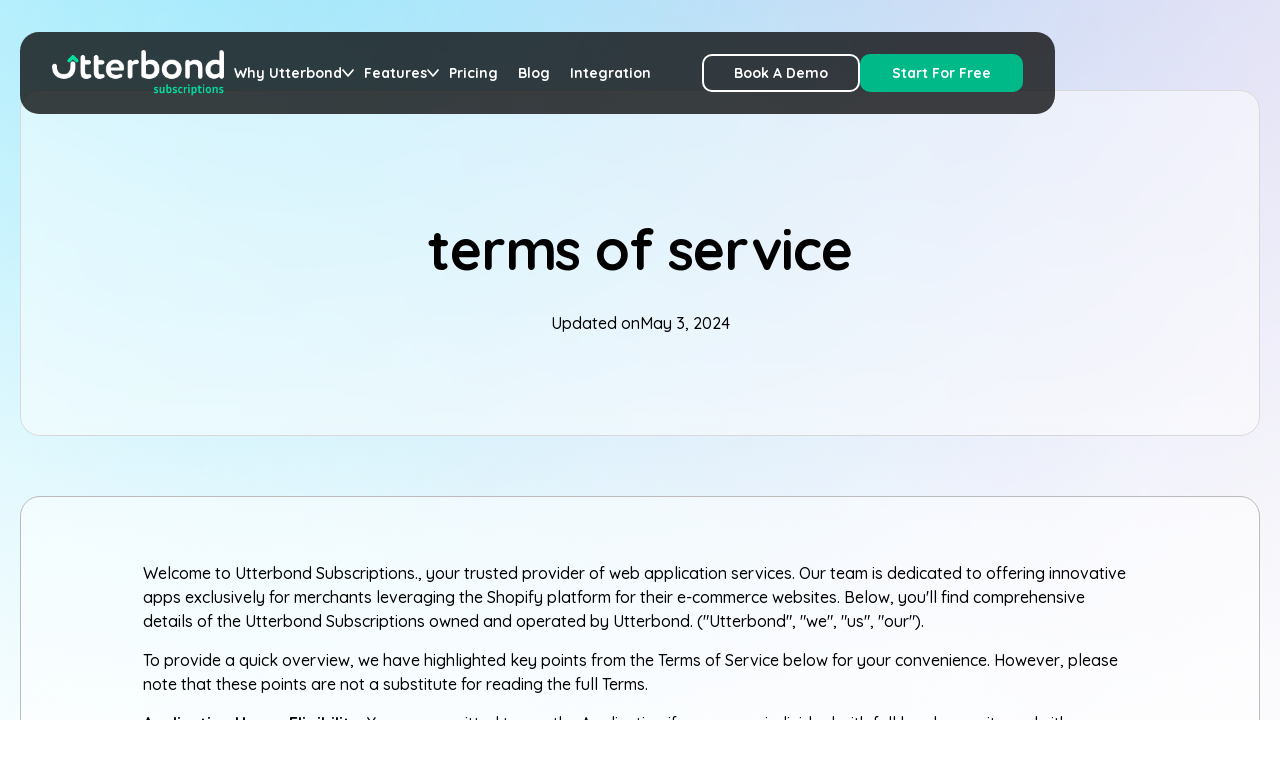

--- FILE ---
content_type: text/html; charset=utf-8
request_url: https://www.utterbond.com/terms-of-service
body_size: 21439
content:
<!DOCTYPE html><!-- This site was created in Webflow. https://webflow.com --><!-- Last Published: Thu Nov 20 2025 10:42:30 GMT+0000 (Coordinated Universal Time) --><html data-wf-domain="www.utterbond.com" data-wf-page="662b9ab53a00f95e43ea0fe3" data-wf-site="601101d11202ca960b982940" lang="en"><head><meta charset="utf-8"/><title>Terms of Service</title><meta content="Explore the Utterbond Subscriptions Terms of Service to understand our policies, guidelines, and practices. Gain insights into our terms for informed engagement." name="description"/><meta content="Terms of Service" property="og:title"/><meta content="Explore the Utterbond Subscriptions Terms of Service to understand our policies, guidelines, and practices. Gain insights into our terms for informed engagement." property="og:description"/><meta content="https://cdn.prod.website-files.com/601101d11202ca960b982940/6645d8735ce3a0c75d4ed76f_Utterbond-subscriptions-shopify-app.png" property="og:image"/><meta content="Terms of Service" property="twitter:title"/><meta content="Explore the Utterbond Subscriptions Terms of Service to understand our policies, guidelines, and practices. Gain insights into our terms for informed engagement." property="twitter:description"/><meta content="https://cdn.prod.website-files.com/601101d11202ca960b982940/6645d8735ce3a0c75d4ed76f_Utterbond-subscriptions-shopify-app.png" property="twitter:image"/><meta property="og:type" content="website"/><meta content="summary_large_image" name="twitter:card"/><meta content="width=device-width, initial-scale=1" name="viewport"/><meta content="Webflow" name="generator"/><link href="https://cdn.prod.website-files.com/601101d11202ca960b982940/css/utterbond.webflow.shared.77625c0f5.min.css" rel="stylesheet" type="text/css"/><link href="https://fonts.googleapis.com" rel="preconnect"/><link href="https://fonts.gstatic.com" rel="preconnect" crossorigin="anonymous"/><script src="https://ajax.googleapis.com/ajax/libs/webfont/1.6.26/webfont.js" type="text/javascript"></script><script type="text/javascript">WebFont.load({  google: {    families: ["Quicksand:300,regular,500,600,700","Inter:100,200,300,regular,500,600,700,800,900"]  }});</script><script type="text/javascript">!function(o,c){var n=c.documentElement,t=" w-mod-";n.className+=t+"js",("ontouchstart"in o||o.DocumentTouch&&c instanceof DocumentTouch)&&(n.className+=t+"touch")}(window,document);</script><link href="https://cdn.prod.website-files.com/601101d11202ca960b982940/6627a05548060f20cc789e85_utterbond%201.png" rel="shortcut icon" type="image/x-icon"/><link href="https://cdn.prod.website-files.com/601101d11202ca960b982940/6627a05bac2e5abef0040550_utterbond.png" rel="apple-touch-icon"/><link href="https://www.utterbond.com/terms-of-service" rel="canonical"/><link rel="stylesheet" href="https://kenwheeler.github.io/slick/slick/slick.css"/>
<style>
  html,
  body {scroll-behavior: smooth;}
  .hero_wrapper,
  .faq-wrap,
  .platform_wrap,
  .compare-hero,
  .subscriptions-wrap .policy-content,
  .brand-logo_wrap,
  .pp-item_wrap,
  .integration-wrap,
  .price-card,
  .compare-cta,
  .integration-categories,
  .counter_card,
  .review-wrap {
    backdrop-filter: blur(10.5px);
    -webkit-backdrop-filter: blur(10.5px);
    -moz-backdrop-filter: blur(10.5px)
  }
  .navbar:before,
  .dropdown-list:before {
    backdrop-filter: blur(5px);
    -webkit-backdrop-filter: blur(5px);
    position: absolute;
    content: '';
    height: 100%;
    z-index: -1;
    left: 1%;
    width: 98%;
    border-radius: 19px;
  }
  .new-rich-youpto h2{
  line-height: 39px;
    margin:0;
  }
  .new-rich-youpto h2 strong{
  	color:#00b989;
  }
  .w-embed {display: inline-grid;}
  .cta-section {backdrop-filter: blur(5px); -webkit-backdrop-filter: blur(5px);}
  .merchants_list .slick-dots {
    list-style: none;
    margin: 0 auto;
    text-align: center;
    padding: 0px;
    margin-top: 10px;
  }
  .merchants_list .slick-dots li { display: inline-block;}
  .merchants_list .slick-dots li button {
    transition: 0.2s background-color ease-in-out 0s;
    border: none;
    padding: 0;
    color: transparent;
    width: 8px;
    height: 8px;
    background-color: var(--black);
    margin-right: 5px;
    border-radius: 50%;
  }
  .merchants_list .slick-dots li.slick-active button {background-color: var(--green-blue);}
  .footer_acco:last-child {border: none;}
  .w-checkbox-input--inputType-custom.w--redirected-checked {
    background-color: var(--green-blue);
    border-color: var(--green-blue);
    background-image: url('https://cdn.prod.website-files.com/601101d11202ca960b982940/662f68cb96448b5ba1873c20_Vector%20(3).svg');
    background-size: 12px;
    background-repeat: no-repeat;
    background-position: center;
  }
  .cate_menu.open .cate_icon {transform: rotate(180deg);}
  sub{bottom: 0px;}
  .faq-card.open .open-icon {display: none;}
  .faq-card.open .close-icon {display: block;}
  .navbar:has(.nav-link.w--open){border-bottom-left-radius: 0px;border-bottom-right-radius: 0px;}
  #migrate {scroll-margin-top: 120px;}
  .faq-section{scroll-margin-top:120px;}
  .blog-card:hover .ab-img{transform: scale(1.1);}

  .price-tooltip::after {
    position: absolute; 
    content: ''; 
    width: 10px; 
    height: 10px; 
    background:var(--green-blue); 
    transform: rotate(45deg); 
    z-index: -1; 
    bottom: -3px; 
    left: 14px;
  }

  @media (max-width:1300px) and (min-width:992px){
    .footer-wrap{grid-column-gap:70px;}
  }
  @media (max-width:1200px) and (min-width:992px){
    .nav_menu{padding-right:20px;}
    .faq-wrap, .review-wrap{padding:40px;}
    .nm-link-wrap{grid-column-gap:20px;}
    .feature-list-wrap{max-width:350px;}

  }
  @media (max-width:1024px) and (min-width:992px){
    .brand_wrap{width:auto;}
    .cta_card{padding-right:60px; padding-left:60px;}
    .footer-bottom{grid-column-gap:50px;}
    .footer-wrap {grid-column-gap: 30px;}
    .integration-link, .drop-list-wrap, .review-list{grid-template-columns: 1fr 1fr;}
  }
  @media (max-width:991px){
    .nav_menu{backdrop-filter: blur(20px); -webkit-backdrop-filter:blur(20px);}
    .navbar:has(.menu-button.w--open){border-bottom-left-radius:0px; border-bottom-right-radius:0px;}

    .dropdown-list:before{backdrop-filter:unset; -webkit-backdrop-filter:unset;}
  }
  @media (max-width:767px){
    .navbar:before{border-radius:10px;}
    .footer_acco.open .fh-icon{transform: rotate(45deg);}
    .subscriptions-grid, .table-auto, .table-auto .w-dyn-list{display: inline-grid;}
  }
  @media (max-width:425px){
    .migrate-logo img{max-width:100px;}
  }
</style>

<script type="application/ld+json">
{
  "@context": "https://schema.org",
  "@type": "WebApplication",
  "name": "Utterbond Subscriptions",
  "description": "Utterbond Subscriptions streamlines subscription management with flexible plans and automated billing.",
  "url": "https://www.utterbond.com/",
  "aggregateRating": {
    "@type": "AggregateRating",
    "ratingValue": "4.9",
    "ratingCount": "116"
  }
}
</script>

<!-- Google tag (gtag.js) -->
<script async src="https://www.googletagmanager.com/gtag/js?id=G-DP4J7LCDHL"></script>
<script>
  window.dataLayer = window.dataLayer || [];
  function gtag(){dataLayer.push(arguments);}
  gtag('js', new Date());
  gtag('config', 'G-DP4J7LCDHL');
</script>

<!-- Google Tag Manager -->
<script>(function(w,d,s,l,i){w[l]=w[l]||[];w[l].push({'gtm.start':
new Date().getTime(),event:'gtm.js'});var f=d.getElementsByTagName(s)[0],
j=d.createElement(s),dl=l!='dataLayer'?'&l='+l:'';j.async=true;j.src=
'https://www.googletagmanager.com/gtm.js?id='+i+dl;f.parentNode.insertBefore(j,f);
})(window,document,'script','dataLayer','GTM-KD5XQL8V');</script>
<!-- End Google Tag Manager -->

<!-- Google Tag Manager (noscript) -->
<noscript><iframe src="https://www.googletagmanager.com/ns.html?id=GTM-KD5XQL8V"
height="0" width="0" style="display:none;visibility:hidden"></iframe></noscript>
<!-- End Google Tag Manager (noscript) -->

<!-- Meta Pixel Code -->
<script>
!function(f,b,e,v,n,t,s)
{if(f.fbq)return;n=f.fbq=function(){n.callMethod?
n.callMethod.apply(n,arguments):n.queue.push(arguments)};
if(!f._fbq)f._fbq=n;n.push=n;n.loaded=!0;n.version='2.0';
n.queue=[];t=b.createElement(e);t.async=!0;
t.src=v;s=b.getElementsByTagName(e)[0];
s.parentNode.insertBefore(t,s)}(window, document,'script',
'https://connect.facebook.net/en_US/fbevents.js');
fbq('init', '2022820401448491');
fbq('track', 'PageView');
</script>
<noscript><img height="1" width="1" style="display:none"
src="https://www.facebook.com/tr?id=2022820401448491&ev=PageView&noscript=1"
/></noscript>
<!-- End Meta Pixel Code --></head><body class="body"><div class="page-wrap"><header class="header"><div class="w-layout-blockcontainer header_container w-container"><div data-animation="default" data-collapse="medium" data-duration="400" data-easing="ease" data-easing2="ease" role="banner" class="navbar w-nav"><div class="brand_wrap"><a href="/" class="brand w-nav-brand"><img src="https://cdn.prod.website-files.com/601101d11202ca960b982940/662a5214991eba5bee5acfea_logo.webp" loading="lazy" alt="Header Logo"/></a></div><nav role="navigation" class="nav_menu w-nav-menu"><div class="nm-link-wrap"><div data-hover="true" data-delay="0" class="dropdown w-dropdown"><div class="nav-link w-dropdown-toggle"><div>Why Utterbond</div><div class="drop-icon w-embed"><svg width="12" height="8" viewBox="0 0 12 8" fill="none" xmlns="http://www.w3.org/2000/svg">
  <g clip-path="url(#clip0_1344_15911)">
    <path d="M11.8592 1.11193C11.8624 0.938916 11.8118 0.769182 11.7143 0.626216C11.6168 0.48325 11.4773 0.374121 11.315 0.31393C11.1528 0.253739 10.9759 0.245463 10.8087 0.290246C10.6416 0.335029 10.4925 0.430658 10.3821 0.563899L6.01671 5.66311L1.65136 0.560749C1.5834 0.467534 1.49687 0.389416 1.39721 0.331326C1.29755 0.273237 1.18693 0.236436 1.07233 0.223247C0.957732 0.210057 0.841645 0.220766 0.731393 0.254697C0.621142 0.288628 0.519122 0.345044 0.43177 0.420385C0.344418 0.495726 0.273631 0.588356 0.223878 0.692429C0.174125 0.796502 0.146486 0.909759 0.142703 1.02505C0.138921 1.14034 0.159077 1.25517 0.201901 1.36228C0.244726 1.46939 0.30929 1.56646 0.391516 1.64736L5.37734 7.48043C5.4557 7.57217 5.55301 7.64583 5.66257 7.69633C5.77213 7.74684 5.89134 7.77299 6.01199 7.77299C6.13263 7.77299 6.25184 7.74684 6.3614 7.69633C6.47097 7.64583 6.56828 7.57217 6.64663 7.48043L11.6482 1.64736C11.7798 1.49955 11.8546 1.30978 11.8592 1.11193Z" fill="currentcolor"/>
  </g>
  <defs>
    <clipPath id="clip0_1344_15911">
      <rect width="8" height="12" fill="currentcolor" transform="translate(12) rotate(90)"/>
    </clipPath>
  </defs>
</svg></div></div><nav class="dropdown-list w-dropdown-list"><div class="drop-list-wrap"><a href="/why-utterbond#flexible-plans" class="drop-link w-inline-block"><img src="https://cdn.prod.website-files.com/601101d11202ca960b982940/6638c08801484c0ac74cffe7_Frame%20(14).svg" loading="eager" alt="Flexible Subscription Plans" class="drop-meni-icon"/><div><h6 class="heading_h6-small">Flexible Subscription Plans</h6><div>Tailor-made subscription options to suit diverse customer needs.</div></div></a><a href="/why-utterbond#automated-billing" class="drop-link w-inline-block"><img src="https://cdn.prod.website-files.com/601101d11202ca960b982940/6638c0d3c3807bba7b029cbc_Frame%20(15).svg" loading="eager" alt="Automated Billing" class="drop-meni-icon"/><div><h6 class="heading_h6-small">Automated Billing</h6><div>Hassle-free recurring payments for seamless transactions.</div></div></a><a href="/why-utterbond#prepaid-subscriptions" class="drop-link w-inline-block"><img src="https://cdn.prod.website-files.com/601101d11202ca960b982940/663c7ae9199e05f68318dcc3_Frame%20(30).svg" loading="eager" alt="Prepaid Subscriptions" class="drop-meni-icon"/><div><h6 class="heading_h6-small">Prepaid Subscriptions</h6><div>Enjoy savings and convenience with our prepaid subscription plans!</div></div></a><a href="/why-utterbond#quick-checkout" class="drop-link w-inline-block"><img src="https://cdn.prod.website-files.com/601101d11202ca960b982940/66a725a9ed4d037cc0e7d066_Frame%20(5).svg" loading="eager" alt="Gift Subscriptions" class="drop-meni-icon"/><div><h6 class="heading_h6-small">Quick Checkout</h6><div>Streamline the subscription process with easy checkout experience.</div></div></a><a href="/why-utterbond#subscriptions-upsell" class="drop-link w-inline-block"><img src="https://cdn.prod.website-files.com/601101d11202ca960b982940/66a725c5761c5bdc919d71e1_Frame%20(6).svg" loading="eager" alt="Gift Subscriptions" class="drop-meni-icon"/><div><h6 class="heading_h6-small">Subscriptions Upsell</h6><div>Boost your sales by offering tailored product upgrades and add-ons.</div></div></a><a href="/why-utterbond#advanced-analytics" class="drop-link w-inline-block"><img src="https://cdn.prod.website-files.com/601101d11202ca960b982940/66a725e96361166b1add26fc_Frame%20(7).svg" loading="eager" alt="Gift Subscriptions" class="drop-meni-icon"/><div><h6 class="heading_h6-small">Advanced Analytics</h6><div>Gain deep insights into your subscription business with comprehensive data analysis.</div></div></a><a href="/why-utterbond#api-support" class="drop-link w-inline-block"><img src="https://cdn.prod.website-files.com/601101d11202ca960b982940/66a725e96361166b1add26fc_Frame%20(7).svg" loading="eager" alt="Gift Subscriptions" class="drop-meni-icon"/><div><h6 class="heading_h6-small">API Support</h6><div>Enhance your app with seamless integrations and custom features through our robust API. </div></div></a><a href="/why-utterbond#tag-workflow" class="drop-link w-inline-block"><img src="https://cdn.prod.website-files.com/601101d11202ca960b982940/66a72627ed4d037cc0e81d55_Frame%20(9).svg" loading="eager" alt="Gift Subscriptions" class="drop-meni-icon"/><div><h6 class="heading_h6-small">Tag Workflow</h6><div>Effortlessly manage and automate customer and order tags in response to subscription events.</div></div></a><a href="/why-utterbond#support" class="drop-link w-inline-block"><img src="https://cdn.prod.website-files.com/601101d11202ca960b982940/6638c1594749263eec0958d1_Frame%20(18).svg" loading="eager" alt="24/7 Support" class="drop-meni-icon"/><div><h6 class="heading_h6-small">24/7 Support</h6><div>Round-the-clock assistance for all subscription-related queries.</div></div></a></div></nav></div><div data-hover="true" data-delay="0" class="dropdown w-dropdown"><div class="nav-link w-dropdown-toggle"><div>Features</div><div class="drop-icon w-embed"><svg width="12" height="8" viewBox="0 0 12 8" fill="none" xmlns="http://www.w3.org/2000/svg">
  <g clip-path="url(#clip0_1344_15911)">
    <path d="M11.8592 1.11193C11.8624 0.938916 11.8118 0.769182 11.7143 0.626216C11.6168 0.48325 11.4773 0.374121 11.315 0.31393C11.1528 0.253739 10.9759 0.245463 10.8087 0.290246C10.6416 0.335029 10.4925 0.430658 10.3821 0.563899L6.01671 5.66311L1.65136 0.560749C1.5834 0.467534 1.49687 0.389416 1.39721 0.331326C1.29755 0.273237 1.18693 0.236436 1.07233 0.223247C0.957732 0.210057 0.841645 0.220766 0.731393 0.254697C0.621142 0.288628 0.519122 0.345044 0.43177 0.420385C0.344418 0.495726 0.273631 0.588356 0.223878 0.692429C0.174125 0.796502 0.146486 0.909759 0.142703 1.02505C0.138921 1.14034 0.159077 1.25517 0.201901 1.36228C0.244726 1.46939 0.30929 1.56646 0.391516 1.64736L5.37734 7.48043C5.4557 7.57217 5.55301 7.64583 5.66257 7.69633C5.77213 7.74684 5.89134 7.77299 6.01199 7.77299C6.13263 7.77299 6.25184 7.74684 6.3614 7.69633C6.47097 7.64583 6.56828 7.57217 6.64663 7.48043L11.6482 1.64736C11.7798 1.49955 11.8546 1.30978 11.8592 1.11193Z" fill="currentcolor"/>
  </g>
  <defs>
    <clipPath id="clip0_1344_15911">
      <rect width="8" height="12" fill="currentcolor" transform="translate(12) rotate(90)"/>
    </clipPath>
  </defs>
</svg></div></div><nav class="dropdown-list w-dropdown-list"><div class="drop-list-wrap wu"><a href="/features" class="drop-link w-inline-block"><img src="https://cdn.prod.website-files.com/601101d11202ca960b982940/6638857516c3113da4c26fcd_Frame%20(6).svg" loading="eager" alt="Subscription Management" class="drop-meni-icon"/><div><h6 class="heading_h6-small">Subscription Management</h6><div>Efficiently handle customer subscriptions with flexible options and automated processes.</div></div></a><a href="/features" class="drop-link w-inline-block"><img src="https://cdn.prod.website-files.com/601101d11202ca960b982940/6638863ac4902f7048163367_Frame%20(7).svg" loading="eager" alt="Robust Customer Portal" class="drop-meni-icon"/><div><h6 class="heading_h6-small">Robust Customer Portal</h6><div>Provide customers with a feature-rich portal for easy account and subscription management.</div></div></a><a href="/features" class="drop-link w-inline-block"><img src="https://cdn.prod.website-files.com/601101d11202ca960b982940/6638868009e1d69fa5e7587a_Frame%20(8).svg" loading="eager" alt="Smooth Tag Workflow" class="drop-meni-icon"/><div><h6 class="heading_h6-small">Smooth Tag Workflow</h6><div>Streamline tagging processes for subscriptions or customers, ensuring accuracy and efficiency.</div></div></a><a href="/features" class="drop-link w-inline-block"><img src="https://cdn.prod.website-files.com/601101d11202ca960b982940/66389579098a23c2ae0bc400_Frame%20(9).svg" loading="eager" alt="Easy Bulk Automation" class="drop-meni-icon"/><div><h6 class="heading_h6-small">Easy Bulk Automation</h6><div>Simplify automated bulk actions, like updating subscription status or swapping products.</div></div></a><a href="/features" class="drop-link w-inline-block"><img src="https://cdn.prod.website-files.com/601101d11202ca960b982940/663895f13029de44c5a8b023_Frame%20(12).svg" loading="eager" alt="Email and Notifications" class="drop-meni-icon"/><div><h6 class="heading_h6-small">Email and Notifications</h6><div>Keep customers engaged with timely updates on their subscriptions and account activities.</div></div></a><a href="/features" class="drop-link w-inline-block"><img src="https://cdn.prod.website-files.com/601101d11202ca960b982940/663896103affa67a770a2321_Frame%20(13).svg" loading="eager" alt="Insightful Analytics" class="drop-meni-icon"/><div><h6 class="heading_h6-small">Insightful Analytics</h6><div>Gain valuable business insights with comprehensive analytics for informed decision-making.</div></div></a><a href="/features" class="drop-link none w-inline-block"><img src="https://cdn.prod.website-files.com/601101d11202ca960b982940/671768bb9242a150cdc247d5_Frame%20(1).svg" loading="eager" alt="Insightful Analytics" class="drop-meni-icon"/><div><h6 class="heading_h6-small">Offer Trial Subscription</h6><div>Provide customers with a risk-free trial to experience your service and boost conversions.</div></div></a><a href="/features" class="drop-link none w-inline-block"><img src="https://cdn.prod.website-files.com/601101d11202ca960b982940/6717688c529ac23ada6aeb48_Frame.svg" loading="eager" alt="Insightful Analytics" class="drop-meni-icon"/><div><h6 class="heading_h6-small">Smart Subscription Link</h6><div>Effortlessly create and manage subscription links that enhance customer engagement.</div></div></a></div></nav></div><a href="/pricing" class="nav-link w-nav-link">Pricing</a><a href="/blog" class="nav-link w-nav-link">Blog</a><a href="/integration" class="nav-link w-nav-link">Integration</a><div class="nm-button-wrap-nav"><a href="#" class="button-outline w-button">Book A Demo</a><a href="#" class="button w-button">Start for free</a></div></div></nav><div class="nm-button-wrap"><a href="https://calendly.com/utterbond/30min" target="_blank" class="button-outline w-button">Book A Demo</a><a href="https://apps.shopify.com/utterbond-subscriptions" target="_blank" class="button w-button">Start for free</a></div><div class="menu-button w-nav-button"><div class="w-icon-nav-menu"></div></div></div></div></header><main class="main-wrap"><div class="integration-cover"><div class="integration-section"><section class="sub_hero-section"><div class="w-layout-blockcontainer container w-container"><div class="hero_wrapper"><div class="hero_info"><h1 class="heading_h1 spacing-medium">terms of service</h1><div class="wrap-small"><div>Updated on</div><div>May 3, 2024</div></div></div></div><div class="policy-content"><div class="w-richtext"><p>Welcome to Utterbond Subscriptions., your trusted provider of web application services. Our team is dedicated to offering innovative apps exclusively for merchants leveraging the Shopify platform for their e-commerce websites. Below, you&#x27;ll find comprehensive details of the Utterbond Subscriptions owned and operated by Utterbond. (&quot;Utterbond&quot;, &quot;we&quot;, &quot;us&quot;, &quot;our&quot;).</p><p>To provide a quick overview, we have highlighted key points from the Terms of Service below for your convenience. However, please note that these points are not a substitute for reading the full Terms.</p><p><strong>Application Usage Eligibility:</strong> You are permitted to use the Application if you are an individual with full legal capacity and either own a Shopify account or have valid authorization from a Merchant. Your usage of the Application should align with your reasonable business requirements and be following these Terms.</p><p><strong>Application Subscription and Acceptance:</strong> To access and utilize the Application, you must subscribe to the Application and agree to these Terms of Use.</p><p><strong>Fees and Application Usage:</strong> Please note that using the Application may necessitate the payment of fees, as specified to you during the subscription process or provided at a later stage.</p><p><strong>Application&#x27;s Intellectual Property:</strong> It is important to note that Utterbond exclusively owns all legal rights, including intellectual property rights, related to the Application.</p><p><strong>User Content Rights:</strong> We respect your ownership of the Content contributed by you or your Users. Nevertheless, you grant us the right to utilize it for the sole purpose of providing the Application to you, along with our promotional and marketing initiatives.</p><p><strong>Content Guidelines:</strong> When utilizing the Application, please adhere to the guidelines for Content upload. Ensure that the Content is lawful and does not violate any rights. It is prohibited to post or upload objectionable Content, as specified in the Terms outlined below.</p><p><strong>Guidelines for Content Upload:</strong> Please ensure that you upload Content onto the Application that originates from actual Users of your product or Application. It is strictly forbidden to use the Application for uploading any false, misleading, fabricated, or fraudulent content.</p><p><strong>Application Use Suspension:</strong> If you fail to adhere to these Terms, which includes the upload of Content that is purportedly fraudulent or infringes on the rights of others, we reserve the right to suspend your access to the Application.</p><p><strong>Privacy Protection:</strong> We value your privacy and the privacy of your users. Our <a href="https://webcontrive.com/pages/privacy-policy-for-merchant-s-customers">Privacy Policy</a>, which is incorporated into these Terms, outlines our privacy practices regarding the Application. Please note that we do not offer data backup services.</p><p><strong>Applicable Laws and Jurisdiction:</strong> The Application is subject to the laws of the State of India, and the use of the Application implies the acceptance of this jurisdiction. Any legal matters or disputes shall be addressed exclusively by the competent courts.</p><h2><strong>Acknowledgment of Terms</strong></h2><p>Before accessing, installing, or using the Application, please take the time to read and understand the following Terms of Service (the &quot;Terms&quot;). By proceeding to access, install, or use the Application, you indicate your acceptance and agreement to be bound by these Terms. Should you disagree with the Terms, kindly refrain from using the Application.</p><p><strong>Eligibility to Use the Application:</strong> The Application is intended for use by legal corporations and individuals who are at least 18 years old and possess full legal capacity. By downloading, installing, and using the Application, you affirm and guarantee that you meet the age requirement and have the necessary legal authority. If you are agreeing to these Terms on behalf of a company or legal entity, you further confirm that you are authorized to act on its behalf and that you or the Merchant are the rightful owners of the respective Website for which the Application is being utilized. Throughout these Terms, &quot;you&quot; or &quot;your&quot; refers to both yourself and the Merchant.</p><p>Please note that the use of your Shopify account and store is subject to Shopify&#x27;s specific terms of service, which are separate from these Terms. It is your sole responsibility to ensure compliance with Shopify&#x27;s terms of service. You hold exclusive accountability for all actions and operations conducted within the Application using your Shopify account and Your Subscription.</p><p><strong>Application Fees and Billing:</strong> As a part of our offering, the Application may be available for a trial period, free of charge, which could have a time limitation. Following the trial period, continued use of the Application may require payment of applicable fees (&quot;Fees&quot;), as specified in the plans and amounts presented to you during your subscription (&quot;Plans&quot;). If a previously free section of the Application transitions to a fee-based service, we will obtain your consent before requiring payment of those Fees. If you do not provide consent, we reserve the right to terminate Your Subscription.</p><p>Unless specifically mentioned, all fees (&quot;Fees&quot;) are denoted in US Dollars to facilitate clarity and consistency in pricing.</p><p>If applicable, we will utilize the payment method you have supplied as your Billing Information to charge the applicable Fees. By providing the Billing Information, you warrant that you have the legal right to use the chosen payment method. It is your responsibility to maintain accurate and current Billing Information and promptly notify us of any changes.</p><p>When you subscribe to the Application and choose a Plan, you expressly authorize us to charge you for the Fees, along with any relevant taxes, surcharges, or commissions imposed by the payment processor. All payments made to us exclude any applicable excise tax, sales tax, VAT, withholding tax, or other government charges or transaction fees. You are solely accountable for the payment of such taxes and charges as required by law.</p><p>Kindly be informed that the Fees you pay are non-refundable. You must settle all applicable Fees, irrespective of whether you utilize or receive any benefits from the Application.</p><p>Your Billing Information may be processed and handled by third-party payment processors, and as such, it is subject to the terms and conditions of these third parties as governed by your contractual relationship with them.</p><h3><strong>Termination and Suspension</strong></h3><p><strong>Your Termination Option:</strong> You can terminate these Terms at your discretion by uninstalling the Application from your Shopify account.</p><p><strong>Termination by Us:</strong> We reserve the right to terminate your use of the Application, in our sole discretion, if we have reason to believe that you have misused the Application, submitted false or fraudulent Content, or violated any provisions of these Terms. In such cases, we may take appropriate technical and legal actions to restrict your access to the Application.</p><p><strong>Effects of Termination:</strong> Upon termination of these Terms, you are required to cease all use of the Application. After termination, you will no longer have access to the Application, and you will be unable to retrieve or access any Content (as defined below). However, before termination, you may export your Content to an alternative tool. Please note that even after termination, we may continue to use the Content you provided to us before termination for promotional purposes, as permitted by the rights granted in these Terms. For information on the retention and deletion of your personal information, please refer to our <a href="https://webcontrive.com/pages/privacy-policy-for-merchant-s-customers">privacy policy.</a> The following sections will survive any termination or expiration of these Terms: Fees and Billing, Effects of termination, Content and dealings, Your privacy, Intellectual property, Limitation of Liability, Indemnification, Governing Law &amp; Jurisdiction, and General.</p><h4><strong>Content and Dealings</strong></h4><p>As part of its service on the Website, the Application will utilize and handle Content in different formats, such as text, code, script, audio, and visual materials, either individually or in combination. This Content refers to the materials provided, uploaded, or posted by you or your Users through the Application. It may also incorporate trademarks and other assets associated with your Merchant.</p><p>We do not claim ownership of the Content. However, by using the Application on your Website or uploading Content through the Application, you grant us a perpetual, royalty-free, worldwide, non-exclusive, sublicensable, and transferrable license to use and display the Content. This license allows us to engage in commercial use, as well as to copy, modify, distribute, post, and create derivative works from the Content. We may utilize the Content on the Application, as well as on other online or offline platforms and media, solely to facilitate the Application, enhance your Website, and for promotional and marketing purposes. By granting this license, you waive any claims against Native Subscriptions or its representatives regarding intellectual property rights, including moral rights and rights of attribution, about the Content used for these purposes.</p><h4><strong>Fraud Prevention and Copyright</strong></h4><p>By uploading Content to, on, or through the Application, or by approving Users&#x27; Content for uploading, you represent and warrant to us that:</p><p>When uploading Content on or through the Application, you acknowledge and assure that the Content is in line with our Acceptable Use Policy. It primarily consists of genuine content originating from Users of your product or Application and is free from falsehood or fabrication. You warrant that the Content accurately portrays the real experiences and evaluations expressed by the Users.</p><p>To ensure the authenticity of content labeled as &quot;Verified,&quot; you commit to implementing reasonable and proportionate verification procedures. These measures will be utilized to confirm that the content manually marked as &quot;Verified&quot; is based on actual customer purchases or experiences.</p><p>By uploading Content to, on, or through the Application, you confirm that you are the lawful owner of all rights to the Content, or that you possess lawful licenses from all rightful owners, allowing you to upload such Content to, on, or through the Application.</p><p>You affirm that you hold the necessary legal entitlement and rights to grant us the licenses in and to the Content, as outlined in these terms.</p><p>You affirm that you have lawfully obtained the consent of all individuals depicted, shown, or referred to in the Content, granting you permission to include them in the Content and to use the Content for the purposes outlined in these terms. In the case of minors, you have also obtained the consent of their parents or legal guardians, as well as the approval of the minors themselves.</p><p>You confirm that the creation and uploading of the Content on, to, or through the Application do not violate the rights of any third parties, including but not limited to intellectual property rights, privacy rights, and publicity rights.</p><p>We hold the right, at our discretion, to review the Content submitted to the Application to ensure its adherence to these Terms and our Acceptable Use Policy. We may also conduct content in response to reported violations of the Acceptable Use Policy or objectionable content. Suppose we determine that the provided Content is fraudulent or violates these Terms or our Acceptable Use Policy. In that case, we reserve the authority to remove it from the Application or your Website, with or without advance notice. Moreover, we may opt to temporarily or permanently discontinue, terminate, or suspend the Application&#x27;s operation concerning you or specific aspects thereof. In the event of Application termination, you will be entitled to a prorated refund of any Fees paid, if applicable.</p><h4><strong>Encouraging Feedback</strong></h4><p>We actively encourage you to share your feedback regarding the Application. Your input is highly valuable to us in improving our services. Please be aware that any feedback you provide will be used by us without any limitations, and we are not obligated to maintain any confidentiality or refrain from using the feedback.</p><h4><strong>Your Declarations and Assurances</strong></h4><p>About the Application, you declare and assure that:</p><p>You are solely accountable for customer service, order fulfillment, Product returns, and complying with any tax or charge obligations linked to User Content.</p><ul role="list"><li>You will secure all the required permissions and authorizations as stipulated by applicable law. This will enable Native Subscriptions to utilize your User&#x27;s private identifiable information to deliver the Application&#x27;s functionality, which encompasses sending relevant emails and recommendations on your behalf.</li></ul><p>When utilizing the Application, you are required to adhere to the following guidelines:</p><p>You may only upload authentic Content originating from genuine details by users of your products. It is strictly prohibited to upload false, misleading, or fabricated information about Products. This includes deceptive Users&#x27; experiences related to Products and any content that does not originate from Users who have genuinely purchased the products.</p><p>Impersonating any person or entity or making false statements regarding your identity, employment, agency, or affiliation with any individual or organization is strictly prohibited. This includes the unauthorized use of trademarks, trade names, or the replication of product designs belonging to other entities.</p><p>We reserve the right to immediately terminate your account and delete your content without prior notice if we receive a complaint of fraud or deception against you. Additionally, we may report such complaints to the appropriate authorities. Please note that we bear no responsibility for any damages caused by such termination or reporting, and you are required to indemnify and defend Utterbond or its app against any third-party claims arising from your fraudulent acts or omissions.</p><p>If you suspect that any Content published via the Application is fraudulent or infringes on your rights, please contact us at: support@utterbond.com.</p><p><strong>DMCA Notice and Intellectual Property Policy:</strong> Utterbond maintains a strong commitment to respecting the intellectual property rights of others. Our policy is to promptly remove any material on the Application that infringes the rights of third parties. We exercise this policy under the provisions of the Digital Millennium Copyright Act of 1998 (DMCA). Utterbond may, at its sole discretion and without prior notice to users, remove User Content that is found to infringe third-party rights.</p><p>In appropriate circumstances, we will terminate the Accounts of repeat infringers. If you believe that any content appearing on the Application infringes your copyright, you can send us a notice to request its removal or the blocking of access. If you believe a notice has been filed against you in error, you have the option to submit a counter-notice under the DMCA.</p><p>Utterbond assumes no responsibility or liability for the content of any site included in User Content or linked to by the Application. We retain the right to remove any User Content without prior notice to you, other users, or any third party.</p><h4><strong>Privacy Protection for You and Your Users</strong></h4><p>At Utterbond, the privacy and protection of your personal information, as well as the privacy of your users, are of utmost importance to us. We are dedicated to ensuring the security and confidentiality of the personal data belonging to our Merchants and their End Users. As an integral part of these Terms, and Privacy Practices the Application provides detailed information about how we handle and safeguard your information.</p><h4><strong>Intellectual Property Rights and Usage Restrictions</strong></h4><p>The Application, along with its patents, copyrights, trademarks, trade names, service marks, trade secrets, and other intellectual property rights, including associated goodwill, are solely owned by us and our licensors. These exclusive rights cover all elements of the Application, except for the Content.</p><p>Unless explicitly authorized in the Terms, you are prohibited from engaging in activities such as copying, distributing, publicly displaying or performing, sublicensing, decompiling, reverse engineering, selling, renting, modifying, or creating derivative works of the Application or any part thereof, including the Content. Furthermore, you must refrain from using names, marks, or logos similar to our trademarks and logos, whether in domain names or any other context, to ensure the preservation of our goodwill.</p><h4><strong>Requesting Content Removal</strong></h4><p>If you or any third party deem it necessary to have certain Content removed from the Application (including your Website, if applicable), you have the option to submit a removal request. If you come across Content on the Application that is false, fabricated, misleading, or in violation of these Terms of Use, kindly report it to us by contacting support@utterbond.com.Each request will be carefully evaluated, and we will take the necessary actions to address the matter.</p><h4><strong>Application Changes and Discontinuation</strong></h4><p>We have the discretion to periodically update or enhance the Application, although we are under no obligation to do so. The frequency and extent of these updates will be determined by us, and you cannot raise any plea, claim, or demand against us or our Staff for these updates or their absence.</p><p>Furthermore, we reserve the right to modify the Application&#x27;s features or temporarily or permanently suspend its operation at any time, without prior notice. Please note that these actions do not incur any liability on our part towards you.</p><h4><strong>Support, Availability, and Performance</strong></h4><p>The availability, performance, and functionality of the Application are influenced by several factors, including third-party software, hardware, and communication networks, for which we hold no responsibility. These factors are not immune to faults or errors. Occasionally, we may need to temporarily suspend the Application for maintenance and other operational purposes.</p><p>We provide no warranty regarding the uninterrupted, error-free operation of the Application. It may encounter disruptions, errors, or interruptions, and its accessibility or availability cannot be guaranteed at all times. The Application may also be vulnerable to errors, glitches, or unauthorized access. Please be aware that you will not be eligible for any form of compensation or refund in the event of such interruptions</p><p>Please note that the Application does not provide data backup services. This means that any Content or data uploaded, posted, or utilized by you or third parties through the Application is not backed up by the Application. You are solely responsible for maintaining appropriate backup measures for your data.</p><p>Throughout your subscription period, we are dedicated to providing you with technical assistance and support for any technical issues, questions, or inquiries related to the Application. Our support is available on our business days and during specified hours. We may collaborate with third-party experts to deliver efficient support. Detailed information regarding our support scheme, hours, and communication channels will be communicated to you separately.</p><p>We will make every effort to address your technical questions, problems, and inquiries within a reasonable time. However, there may be situations where we may choose not to provide support if we determine, at our sole discretion, that it would be impractical in terms of time, effort, costs, or expenses. We do not provide any warranties regarding specific response times or the complete resolution of every question, problem, or inquiry.</p><h4><strong>Updates to the Terms of Use</strong></h4><p>From time to time, we may revise the Terms. In such instances, we will provide you with advance notice of the amended Terms. By continuing to use the Application after the amended Terms take effect, you are indicating your consent to the updated Terms. The latest version of the Terms will be accessible within the Application. If you do not accept the revised Terms, these Terms will be terminated by the provisions outlined in the &quot;Effects of termination&quot; section.</p><p>To maintain clarity, we may occasionally make modifications to the Acceptable Use Policy. You will be notified in advance of any changes. By continuing to use the Application once the amended Acceptable Use Policy takes effect, you are indicating your consent to the updated policy.</p><h4><strong>Warranty Disclaimer</strong></h4><p>Please be aware that the Application is provided to you &quot;as is&quot; and &quot;with all faults.&quot; We and our staff expressly disclaim all warranties and representations, whether express or implied, regarding the Application, Content, your Website, your Subscription, the Fees and Billing, Billing Information, any interactions related to the Application, and any third-party software, hardware, or platform. This includes but is not limited to, warranties of merchantability, fitness for a particular purpose, quality, reliability, non-infringement, title, compatibility, performance, availability, safety, security, or accuracy.</p><h4><strong>Limitation of Liability</strong></h4><p>We want to make it clear that any communications and interactions between you and third parties, including users, are solely your responsibility. We are not involved in those communications, interactions, dealings, engagements, and transactions. Therefore, you assume full and exclusive responsibility for them. Please understand that your use of the Application is at your own sole risk, and we are not liable for any consequences that may result from such interactions.</p><p>To the maximum extent permitted by applicable law, we, including our staff, shall not be liable for any indirect, special, punitive, exemplary, statutory, incidental, or consequential damages, or any similar damage or loss, including but not limited to loss of profit and loss of data, costs, expenses, and payments. This applies to any damage or loss arising from or in connection with the Application, the content, your website other details, the fees and billing, the use of, or the inability of you or third parties to use the Application, your subscription, any communication or interactions with the Application, or any communications, interactions, dealings, engagements, and transactions with others on or through the Application. It also includes any reliance upon the Application or any content uploaded or available to the Application, any failure, error, or breakdown in the function of the Application, any reliance made by you on third-party software, hardware, or platform, any fault or error made by our staff, any denial or cancellation of your subscription, or any retention, deletion, disclosure, and any other use or loss of content on the Application.</p><p>To the greatest extent permissible under applicable law, our liability for any damages will not exceed the fees you paid (if any) in connection with the Application, during the twelve (12) months preceding the event that allegedly gave rise to the claimed damage. This limitation applies to all types of damages, whether they are direct, indirect, incidental, consequential, or any other form of damage.</p><h4><strong>Indemnification and Defense</strong></h4><p>You agree to indemnify, defend, and protect us and our staff, at your own expense, against any damages, losses, costs, and expenses, including legal fees and expenses, resulting from any claim, allegation, or demand arising from or related to your use of the Application, your Website, any Content, your violation of the Terms, your fraudulent actions, or your breach of other applicable terms, rules, or regulations. You agree to promptly respond to written notices and take necessary actions to defend us against such claims.</p><h4><strong>Publicity and Recognition</strong></h4><p>As a user of the Application, you consent to Utterbond showcasing your affiliation with the Application by featuring your name and logo on Utterbond&#x27;s website and other promotional materials.</p><h4><strong>External Sources Disclaimer</strong></h4><p>In the Application, you may encounter links to external websites or sources, which are not under our control. We want to emphasize that we do not endorse or support the content found on these websites. We are not able to verify the accuracy, credibility, authenticity, reliability, validity, integrity, or legality of such content. Therefore, we cannot be held responsible or liable for any third-party websites or their content.</p><h4><strong>Applicable Law and Jurisdiction</strong></h4><p>These Terms and your use of the Application are governed by and interpreted following the laws of the State of India. Any conflicts of laws that may arise are hereby excluded, and the laws of the State of India shall prevail. Regardless of your place of residence or organization, or the location from which you access or use the Application, the State of India will be the exclusive jurisdiction for any disputes or legal proceedings related to these Terms or the use of the Application.</p><p>The courts located in the Surta, Gujarat district shall have exclusive and sole jurisdiction over any dispute, claim, or controversy arising from or relating to the Application and its use, as well as the validity, applicability, performance, or interpretation of these Terms. By using the Application, you and we both agree to submit to the personal jurisdiction of these courts in India and waive any objections to such jurisdiction or forum non conveniens.</p><p>In addition to the exclusive jurisdiction mentioned above, we reserve the right to bring a claim against you in any court with general jurisdiction over you for interim, emergency, or injunctive relief. Furthermore, by the indemnity clause stated earlier, we may assert a claim against you in any court handling a third-party claim against us.</p><h4><strong>General</strong></h4><p>These Terms represent the complete agreement between you and us regarding the subject matter discussed herein, replacing all previous and concurrent negotiations, oral representations, agreements, and statements.</p><p>Any waiver, concession, extension, representation, alteration, addition, or derogation from the Terms by us, or according to the Terms, shall only be valid if expressly consented to and executed in writing by our authorized representative.</p><p>The fact that we do not insist on the performance of any provision in the Terms does not imply a waiver of our rights under the Terms. Our rights and remedies under the Terms remain intact and can be enforced as needed.</p><p>Your rights and obligations under the Terms may not be assigned or transferred without our prior written consent, which will not be unreasonably withheld. Any attempted assignment or transfer without our consent will be invalid. However, we reserve the right to assign these Terms, including all rights, duties, liabilities, and obligations, to a third party upon providing notice to you and without needing your additional specific consent, in the event of a merger, acquisition, change of control, or the sale of our equity or assets. The assignee will assume our position, including all rights, duties, liabilities, and obligations.</p><p>The section headings included in the Terms are solely for convenience and do not play a role in the interpretation or construction of the Terms.</p><p>If any provision of the Terms is determined to be illegal, invalid, or unenforceable by a competent court, the provision shall be modified and enforced to the fullest extent permitted by law to achieve the original intent of that provision. The validity and enforceability of the remaining provisions of the Terms shall not be affected.</p><h4><strong>Contact Information</strong></h4><p>If you have any questions or inquiries regarding the Application, please feel free to reach out to us at support@utterbond.com. We are committed to providing excellent customer support and will be glad to address any inquiries you may have.</p></div></div></div></section></div></div><section class="cta-section"><div class="w-layout-blockcontainer container w-container"><div class="cta_card"><div class="all-center"><div class="spacing-xmedium"><h2 class="heading_h2 spacing-none">Begin Your Subscription Journey Now!</h2></div><div class="mw-620"><div class="spacing-xmedium">Increase revenue and sales through subscriptions, offering convenience, value, and personalization for increased customer loyalty and lifetime value.</div></div><a href="https://apps.shopify.com/utterbond-subscriptions" target="_blank" class="button w-button">Start for free</a></div><div class="cta_grid"><div><div class="cta_img-wrap"><img src="https://cdn.prod.website-files.com/601101d11202ca960b982940/662a4078f0fecebd606b81d0_Group%201932.svg" loading="lazy" alt="Background" class="full-img"/></div><h4 class="paragraph-small spacing-xxsmall">Quick Onboarding Process</h4><div class="paragraph-xsmall">Simplify setup and enjoy your subscription benefits in no time.</div></div><div><div class="cta_img-wrap"><img src="https://cdn.prod.website-files.com/601101d11202ca960b982940/662a410f78c45f93da0f251c_Group%201931.svg" loading="lazy" alt="Background" class="full-img"/></div><h4 class="paragraph-small spacing-xxsmall">Subscription in a Few Clicks</h4><div class="paragraph-xsmall">Create a subscription with a few clicks and enjoy its benefits.</div></div></div></div></div></section></main><footer class="footer"><div class="footer-top"><div class="w-layout-blockcontainer container w-container"><div class="footer-wrap"><div id="w-node-_8c99acbd-285b-9ebf-7cdf-f27b67fbd879-67fbd875" class="footer_courve"><a href="https://www.utterbond.com/" class="footer-logo w-inline-block"><img src="https://cdn.prod.website-files.com/601101d11202ca960b982940/662a44f64d68ef968217de24_Group%2085%201%20(2).svg" loading="lazy" alt="Footer Logo"/></a><div class="fw-semi-bold spacing-xsmall">Copyright © 2025 Utterbond. All rights reserved.</div><div class="social_wrap"><a href="https://twitter.com/HiUtterbond" target="_blank" class="social_link w-inline-block"><img src="https://cdn.prod.website-files.com/601101d11202ca960b982940/663a1138d12d0fca081edad2_X.svg" loading="lazy" alt="Twitter Icon"/></a><a href="https://www.instagram.com/utterbond" target="_blank" class="social_link w-inline-block"><img src="https://cdn.prod.website-files.com/601101d11202ca960b982940/662a4644755448fb2541998e_Group%2058.svg" loading="lazy" alt="Instagram Icon" height="Auto"/></a><a href="https://www.facebook.com/utterbond" target="_blank" class="social_link w-inline-block"><img src="https://cdn.prod.website-files.com/601101d11202ca960b982940/662a4599b4cc38559edbc5cb_Capa_1.svg" loading="lazy" alt="Facebook Icon"/></a><a href="#" class="social_link none w-inline-block"><img src="https://cdn.prod.website-files.com/601101d11202ca960b982940/662a45c804d09bf267f02531_Capa_1%20(2).svg" loading="lazy" alt="linkedin Icon"/></a><a href="#" class="social_link none w-inline-block"><img src="https://cdn.prod.website-files.com/601101d11202ca960b982940/662a45edfb9d589ec372c24a_Group%2059.png" loading="lazy" alt="Youtube Icon"/></a><a href="mailto:support@utterbond.com " class="social_link w-inline-block"><img src="https://cdn.prod.website-files.com/601101d11202ca960b982940/663a1152a3c2b759b1f3b5fc_Email.svg" loading="lazy" alt="Mail Icon"/></a></div></div><div class="footer_acco none"><div class="footer_head"><div class="fw-bold">Why Utterbond</div><img src="https://cdn.prod.website-files.com/601101d11202ca960b982940/662ba12733271699350f01a8_Frame.svg" loading="lazy" alt="Pluse" class="fh-icon"/></div><div class="footer_ans"><ul role="list" class="footer-list"><li class="footer-item"><a href="#" class="footer-link">Levels &amp; Tiers</a></li><li class="footer-item"><a href="#" class="footer-link">Challenges &amp; Badges</a></li><li class="footer-item"><a href="#" class="footer-link">Referrals</a></li><li class="footer-item"><a href="#" class="footer-link">Purchase Reward</a></li><li class="footer-item"><a href="#" class="footer-link">Levels &amp; Tiers</a></li><li class="footer-item"><a href="#" class="footer-link">Messages &amp; Notifications</a></li></ul></div></div><div class="footer_acco none"><div class="footer_head"><div class="fw-bold">Quick links</div><img src="https://cdn.prod.website-files.com/601101d11202ca960b982940/662ba12733271699350f01a8_Frame.svg" loading="lazy" alt="Pluse" class="fh-icon"/></div><div class="footer_ans"><ul role="list" class="footer-list"><li class="footer-item"><a href="#" class="footer-link">Recharge alternative</a></li><li class="footer-item"><a href="#" class="footer-link">Alternative to Bold</a></li><li class="footer-item"><a href="#" class="footer-link">Alternative to Skio</a></li><li class="footer-item"><a href="#" class="footer-link">PayWhirl alternative</a></li><li class="footer-item"><a href="#" class="footer-link">Alternative to Smartrr</a></li></ul></div></div><div class="footer_acco"><div class="footer_head"><div class="fw-bold">Navigation</div><img src="https://cdn.prod.website-files.com/601101d11202ca960b982940/662ba12733271699350f01a8_Frame.svg" loading="lazy" alt="Pluse" class="fh-icon"/></div><div class="footer_ans"><ul role="list" class="footer-list"><li class="footer-item"><a href="/why-utterbond" class="footer-link">Why utterbond</a></li><li class="footer-item"><a href="/features" class="footer-link">Features</a></li><li class="footer-item"><a href="/pricing" class="footer-link">Pricing</a></li><li class="footer-item"><a href="/integration" class="footer-link">Integration</a></li><li class="footer-item"><a href="/compare" class="footer-link">Compare</a></li><li class="footer-item"><a href="/migration" class="footer-link">Migration</a></li><li class="footer-item"><a href="/built-for-shopify" class="footer-link">Built for Shopify</a></li><li class="footer-item"><a href="/review" class="footer-link">customer reviews</a></li><li class="footer-item"><a href="/blog" class="footer-link">Blog</a></li><li class="footer-item"><a href="/affiliate-program" class="footer-link">affiliate program</a></li><li class="footer-item"><a href="https://utterbond.helpscoutdocs.com/" target="_blank" class="footer-link">Help Docs</a></li><li class="footer-item"><a href="https://utterbond.quickhunt.app/announcements" target="_blank" class="footer-link">Changelog</a></li><li class="footer-item"><a href="https://utterbond.quickhunt.app/roadmap" target="_blank" class="footer-link">Roadmap</a></li><li class="footer-item"><a href="https://calendly.com/utterbond/30min" target="_blank" class="footer-link">Book A Demo</a></li><li class="footer-item"><a href="#" class="footer-link contact">Contact Us</a></li></ul></div></div><div class="footer_acco"><div class="footer_head"><div class="fw-bold">Compare</div><img src="https://cdn.prod.website-files.com/601101d11202ca960b982940/662ba12733271699350f01a8_Frame.svg" loading="lazy" alt="Pluse" class="fh-icon"/></div><div class="footer_ans"><div class="w-dyn-list"><div role="list" class="footer-list w-dyn-items"><div role="listitem" class="footer-item w-dyn-item"><a href="/compare/utterbond-vs-appstle" class="footer-link">Utterbond vs Appstle</a><div data-w-id="f2d4777c-456c-3bfc-0378-8d65fc934003" class="per-off-footer w-condition-invisible w-dyn-bind-empty"></div></div><div role="listitem" class="footer-item w-dyn-item"><a href="/compare/utterbond-vs-recharge" class="footer-link">Utterbond vs Recharge</a><div data-w-id="f2d4777c-456c-3bfc-0378-8d65fc934003" class="per-off-footer w-condition-invisible w-dyn-bind-empty"></div></div><div role="listitem" class="footer-item w-dyn-item"><a href="/compare/utterbond-vs-seal" class="footer-link">Utterbond vs Seal</a><div data-w-id="f2d4777c-456c-3bfc-0378-8d65fc934003" class="per-off-footer w-condition-invisible w-dyn-bind-empty"></div></div><div role="listitem" class="footer-item w-dyn-item"><a href="/compare/utterbond-vs-subify" class="footer-link">Utterbond vs Subify</a><div data-w-id="f2d4777c-456c-3bfc-0378-8d65fc934003" class="per-off-footer w-condition-invisible w-dyn-bind-empty"></div></div><div role="listitem" class="footer-item w-dyn-item"><a href="/compare/utterbond-vs-bold" class="footer-link">Utterbond vs Bold</a><div data-w-id="f2d4777c-456c-3bfc-0378-8d65fc934003" class="per-off-footer w-condition-invisible w-dyn-bind-empty"></div></div><div role="listitem" class="footer-item w-dyn-item"><a href="/compare/utterbond-vs-recurpay" class="footer-link">Utterbond vs Recurpay</a><div data-w-id="f2d4777c-456c-3bfc-0378-8d65fc934003" class="per-off-footer w-condition-invisible w-dyn-bind-empty"></div></div><div role="listitem" class="footer-item w-dyn-item"><a href="/compare/utterbond-vs-loop" class="footer-link">Utterbond vs Loop</a><div data-w-id="f2d4777c-456c-3bfc-0378-8d65fc934003" class="per-off-footer w-condition-invisible w-dyn-bind-empty"></div></div><div role="listitem" class="footer-item w-dyn-item"><a href="/compare/utterbond-vs-skio" class="footer-link">Utterbond vs Skio</a><div data-w-id="f2d4777c-456c-3bfc-0378-8d65fc934003" class="per-off-footer w-condition-invisible w-dyn-bind-empty"></div></div><div role="listitem" class="footer-item w-dyn-item"><a href="/compare/utterbond-vs-smartrr" class="footer-link">Utterbond vs Smartrr</a><div data-w-id="f2d4777c-456c-3bfc-0378-8d65fc934003" class="per-off-footer w-condition-invisible w-dyn-bind-empty"></div></div><div role="listitem" class="footer-item w-dyn-item"><a href="/compare/utterbond-vs-ordergroove" class="footer-link">Utterbond vs Ordergroove</a><div data-w-id="f2d4777c-456c-3bfc-0378-8d65fc934003" class="per-off-footer w-condition-invisible w-dyn-bind-empty"></div></div><div role="listitem" class="footer-item w-dyn-item"><a href="/compare/utterbond-vs-yotpo" class="footer-link">Utterbond vs Yotpo</a><div data-w-id="f2d4777c-456c-3bfc-0378-8d65fc934003" class="per-off-footer w-condition-invisible w-dyn-bind-empty"></div></div><div role="listitem" class="footer-item w-dyn-item"><a href="/compare/utterbond-vs-subscription-plus" class="footer-link">Utterbond vs Subscription Plus</a><div data-w-id="f2d4777c-456c-3bfc-0378-8d65fc934003" class="per-off-footer w-condition-invisible w-dyn-bind-empty"></div></div></div></div></div></div><div class="footer_acco"><div class="footer_head"><div class="fw-bold">Migration</div><img src="https://cdn.prod.website-files.com/601101d11202ca960b982940/662ba12733271699350f01a8_Frame.svg" loading="lazy" alt="Pluse" class="fh-icon"/></div><div class="footer_ans"><div class="w-dyn-list"><div role="list" class="footer-list migration w-dyn-items"><div role="listitem" class="footer-item w-dyn-item"><a href="/migration/migrate-from-subscription-plus" class="footer-link">Migration From Subscription Plus</a><div data-w-id="f21d2ef6-d856-ceba-4f0d-273c36fdb83e" class="per-off-footer w-condition-invisible w-dyn-bind-empty"></div></div><div role="listitem" class="footer-item w-dyn-item"><a href="/migration/migrate-from-yotpo" class="footer-link">Migrate From Yotpo</a><div data-w-id="f21d2ef6-d856-ceba-4f0d-273c36fdb83e" class="per-off-footer w-condition-invisible w-dyn-bind-empty"></div></div><div role="listitem" class="footer-item w-dyn-item"><a href="/migration/migrate-from-appstle" class="footer-link">Migrate From Appstle</a><div data-w-id="f21d2ef6-d856-ceba-4f0d-273c36fdb83e" class="per-off-footer w-condition-invisible w-dyn-bind-empty"></div></div><div role="listitem" class="footer-item w-dyn-item"><a href="/migration/migrate-from-recharge" class="footer-link">Migrate From Recharge</a><div data-w-id="f21d2ef6-d856-ceba-4f0d-273c36fdb83e" class="per-off-footer w-condition-invisible w-dyn-bind-empty"></div></div><div role="listitem" class="footer-item w-dyn-item"><a href="/migration/migrate-from-seal" class="footer-link">Migrate From Seal</a><div data-w-id="f21d2ef6-d856-ceba-4f0d-273c36fdb83e" class="per-off-footer w-condition-invisible w-dyn-bind-empty"></div></div><div role="listitem" class="footer-item w-dyn-item"><a href="/migration/migrate-from-subify" class="footer-link">Migrate From Subify</a><div data-w-id="f21d2ef6-d856-ceba-4f0d-273c36fdb83e" class="per-off-footer w-condition-invisible w-dyn-bind-empty"></div></div><div role="listitem" class="footer-item w-dyn-item"><a href="/migration/migrate-from-bold" class="footer-link">Migrate From Bold</a><div data-w-id="f21d2ef6-d856-ceba-4f0d-273c36fdb83e" class="per-off-footer w-condition-invisible w-dyn-bind-empty"></div></div><div role="listitem" class="footer-item w-dyn-item"><a href="/migration/migrate-from-recurpay" class="footer-link">Migrate From Recurpay</a><div data-w-id="f21d2ef6-d856-ceba-4f0d-273c36fdb83e" class="per-off-footer w-condition-invisible w-dyn-bind-empty"></div></div><div role="listitem" class="footer-item w-dyn-item"><a href="/migration/migrate-from-loop" class="footer-link">Migrate From Loop</a><div data-w-id="f21d2ef6-d856-ceba-4f0d-273c36fdb83e" class="per-off-footer w-condition-invisible w-dyn-bind-empty"></div></div><div role="listitem" class="footer-item w-dyn-item"><a href="/migration/migrate-from-skio" class="footer-link">Migrate From Skio</a><div data-w-id="f21d2ef6-d856-ceba-4f0d-273c36fdb83e" class="per-off-footer w-condition-invisible w-dyn-bind-empty"></div></div><div role="listitem" class="footer-item w-dyn-item"><a href="/migration/migrate-from-smartrr" class="footer-link">Migrate From Smartrr</a><div data-w-id="f21d2ef6-d856-ceba-4f0d-273c36fdb83e" class="per-off-footer w-condition-invisible w-dyn-bind-empty"></div></div><div role="listitem" class="footer-item w-dyn-item"><a href="/migration/migrate-from-ordergroove" class="footer-link">Migrate From Ordergroove</a><div data-w-id="f21d2ef6-d856-ceba-4f0d-273c36fdb83e" class="per-off-footer w-condition-invisible w-dyn-bind-empty"></div></div></div></div><ul role="list" class="footer-list"><li class="footer-item"><a href="#" class="footer-link contact">Migration From Other Shopify App</a></li><li class="footer-item"><a href="#" class="footer-link contact">Migration From Woocommerce To Shopify</a></li></ul></div></div></div></div></div><div class="footer-bottom"><a href="/terms-of-service" aria-current="page" class="footer-link-bottom w--current">Terms of Service</a><a href="/privacy-policy" class="footer-link-bottom">Privacy Policy</a><a href="/cookie-policy" class="footer-link-bottom">Cookie Policy</a><a href="#" class="footer-link-bottom none">Acceptable Use Policy</a><a href="#" class="footer-link-bottom none">Terms &amp; Conditions</a></div></footer></div><script src="https://d3e54v103j8qbb.cloudfront.net/js/jquery-3.5.1.min.dc5e7f18c8.js?site=601101d11202ca960b982940" type="text/javascript" integrity="sha256-9/aliU8dGd2tb6OSsuzixeV4y/faTqgFtohetphbbj0=" crossorigin="anonymous"></script><script src="https://cdn.prod.website-files.com/601101d11202ca960b982940/js/webflow.schunk.36b8fb49256177c8.js" type="text/javascript"></script><script src="https://cdn.prod.website-files.com/601101d11202ca960b982940/js/webflow.schunk.1ece4521442d6cc5.js" type="text/javascript"></script><script src="https://cdn.prod.website-files.com/601101d11202ca960b982940/js/webflow.55d439d6.a51bfebf7a0ae4d8.js" type="text/javascript"></script><script src="https://code.jquery.com/jquery-3.6.0.min.js"></script>
<script src="https://kenwheeler.github.io/slick/slick/slick.js"></script>
<script src="https://cdn.jsdelivr.net/npm/infiniteslidev2@2.0.1-1/infiniteslidev2.min.js"></script>
<script async src="https://cdn.jsdelivr.net/npm/@finsweet/attributes-cmsfilter@1/cmsfilter.js"></script>
<script defer src="https://cdn.jsdelivr.net/npm/@finsweet/attributes-mirrorinput@1/mirrorinput.js"></script>
<script async src="https://cdn.jsdelivr.net/npm/@finsweet/attributes-cmsload@1/cmsload.js"></script>
<script async src="https://cdn.jsdelivr.net/npm/@finsweet/attributes-cmscombine@1/cmscombine.js"></script>
<script async src="https://cdn.jsdelivr.net/npm/@finsweet/attributes-cmsslider@1/cmsslider.js"></script>


<script>
  $(document).ready(function() {
    $('.e_comm-logo-wrap').infiniteslide({
      speed: 50,
      direction: 'left',
      pauseonhover: false,
      clone:10
    });   
  });

    /*$('.merchants_list').slick({
        dots: false,
        arrows: false,
        slidesToShow: 1,
        slidesToScroll: 1,
        fade: true,
        speed: 500,
        responsive: [{
            breakpoint: 600,
            settings: {
                dots: true
            }
        }]
    });*/

   /* $('.prev-arrow').click(function() {
        $('.merchants_list').slick('slickPrev');
    });

    $('.next-arrow').click(function() {
        $('.merchants_list').slick('slickNext');
    });*/


  var windowSize = $(window).width();
  if (windowSize <= 479) {
    $('.footer_head').click(function(){
      $(this).siblings('.footer_ans').slideToggle();
      $(this).parents('.footer_acco').toggleClass('open');
      $(this).parents('.footer_acco').siblings('.footer_acco').removeClass('open')
      $(this).parents('.footer_acco').siblings('.footer_acco').find('.footer_ans').slideUp()
    });
  }

  $('.faq-questions').click(function(){
    var parentCard = $(this).parents('.faq-card');
    if (!parentCard.hasClass('open')) {
      $('.faq-card').removeClass('open');
      parentCard.addClass('open');
      var faqheight = $(this).siblings('.faq-answers').find('.fa-content').outerHeight();
      $(this).siblings('.faq-answers').css({"max-height": faqheight + 'px', 'opacity':'1'});
      parentCard.siblings('.faq-card').find('.faq-answers').css({'max-height':'0px', 'opacity':'0'});
    } else {
      parentCard.removeClass('open');
      $(this).siblings('.faq-answers').css({'max-height':'0px', 'opacity':'0'});
    }
  })

  var addButton = document.querySelectorAll('.link_green');
  addButton.forEach(function(element) {
    element.addEventListener('click', function() {
      var valueToAdd = this.getAttribute('data-id');
      sessionStorage.setItem('pricing', valueToAdd);
    });
  });


  window.onload = function() {
    var newVal = sessionStorage.getItem('pricing');
    if (newVal) {
      var price_btn = document.querySelectorAll('.price-link');
      price_btn.forEach(function(element) {
        var priceatr = element.getAttribute('data-name');
        if(newVal == priceatr){
          element.click();
        }
      });
      sessionStorage.removeItem('pricing');
    }
  };

  $(document).on("click", '.contact', function(event) {
    event.preventDefault();
    window.Beacon('toggle');
    console.log('Hiii');
  });


  $('.wu .drop-link').each(function(){
    var dropheading = $(this).find('.heading_h6-small').text();
    var dropheadingID = dropheading.trim().toLowerCase().replace(/\s+/g, '');
    $(this).attr('data-link', dropheading);
    $(this).attr('href', '/features' + '#' + dropheadingID)
  })


  /* var dropButton = document.querySelectorAll('.drop-link');
  dropButton.forEach(function(element) {
    element.addEventListener('click', function() {
      var Linkadd = this.getAttribute('data-link');
      sessionStorage.setItem('DropLink', Linkadd);
      console.log('Linkadd', Linkadd)
    });
  });*/

  /* window.addEventListener('load', function() {
    const dropValue = sessionStorage.getItem('DropLink');
    if (dropValue) {
      const questionElements = document.getElementsByClassName('features-item_qus');
      Array.prototype.forEach.call(questionElements, function(element) {
        const linkName = element.getAttribute('data-name');
        if (dropValue == linkName) {
          element.click();
          const topOffset = element.offsetTop - 130;
          window.scrollTo({
            top: topOffset,
            behavior: 'smooth'
          });
        }
      });
      sessionStorage.removeItem('DropLink');
    }
  });*/

  $('.drop-link').click(function(){$('.dropdown-list').removeClass('w--open');})
</script>

<script type = "text/javascript"> 
  ! function(e, t, n) {
    function a() {
      var e = t.getElementsByTagName("script")[0],
          n = t.createElement("script");
      n.type = "text/javascript", n.async = !0, n.src = "https://beacon-v2.helpscout.net", e.parentNode.insertBefore(n, e)
    }
    if (e.Beacon = n = function(t, n, a) {
      e.Beacon.readyQueue.push({
        method: t,
        options: n,
        data: a
      })
    }, n.readyQueue = [], "complete" === t.readyState) return a();
    e.attachEvent ? e.attachEvent("onload", a) : e.addEventListener("load", a, !1)
  }(window, document, window.Beacon || function() {});

  const INIT_DELAY = 1000;
  function initBeacon() {
    if (window.Beacon) {
      window.Beacon("init", "f910ca72-016f-49b0-8c97-04efccb9e60a");
    } else {
      console.error("window.Beacon is not available");
    }
  }
  setTimeout(initBeacon, INIT_DELAY);
  
  
  /*window.addEventListener('scroll', function () {
  const header = document.querySelector('.header');
  if (window.scrollY > 0) {
    header.style.top = '0'; // Stick to top when scrolled
  } else {
    header.style.top = '5%'; // Default value when at top
  }
});*/


</script></body></html>

--- FILE ---
content_type: text/css
request_url: https://cdn.prod.website-files.com/601101d11202ca960b982940/css/utterbond.webflow.shared.77625c0f5.min.css
body_size: 18594
content:
html{-webkit-text-size-adjust:100%;-ms-text-size-adjust:100%;font-family:sans-serif}body{margin:0}article,aside,details,figcaption,figure,footer,header,hgroup,main,menu,nav,section,summary{display:block}audio,canvas,progress,video{vertical-align:baseline;display:inline-block}audio:not([controls]){height:0;display:none}[hidden],template{display:none}a{background-color:#0000}a:active,a:hover{outline:0}abbr[title]{border-bottom:1px dotted}b,strong{font-weight:700}dfn{font-style:italic}h1{margin:.67em 0;font-size:2em}mark{color:#000;background:#ff0}small{font-size:80%}sub,sup{vertical-align:baseline;font-size:75%;line-height:0;position:relative}sup{top:-.5em}sub{bottom:-.25em}img{border:0}svg:not(:root){overflow:hidden}hr{box-sizing:content-box;height:0}pre{overflow:auto}code,kbd,pre,samp{font-family:monospace;font-size:1em}button,input,optgroup,select,textarea{color:inherit;font:inherit;margin:0}button{overflow:visible}button,select{text-transform:none}button,html input[type=button],input[type=reset]{-webkit-appearance:button;cursor:pointer}button[disabled],html input[disabled]{cursor:default}button::-moz-focus-inner,input::-moz-focus-inner{border:0;padding:0}input{line-height:normal}input[type=checkbox],input[type=radio]{box-sizing:border-box;padding:0}input[type=number]::-webkit-inner-spin-button,input[type=number]::-webkit-outer-spin-button{height:auto}input[type=search]{-webkit-appearance:none}input[type=search]::-webkit-search-cancel-button,input[type=search]::-webkit-search-decoration{-webkit-appearance:none}legend{border:0;padding:0}textarea{overflow:auto}optgroup{font-weight:700}table{border-collapse:collapse;border-spacing:0}td,th{padding:0}@font-face{font-family:webflow-icons;src:url([data-uri])format("truetype");font-weight:400;font-style:normal}[class^=w-icon-],[class*=\ w-icon-]{speak:none;font-variant:normal;text-transform:none;-webkit-font-smoothing:antialiased;-moz-osx-font-smoothing:grayscale;font-style:normal;font-weight:400;line-height:1;font-family:webflow-icons!important}.w-icon-slider-right:before{content:""}.w-icon-slider-left:before{content:""}.w-icon-nav-menu:before{content:""}.w-icon-arrow-down:before,.w-icon-dropdown-toggle:before{content:""}.w-icon-file-upload-remove:before{content:""}.w-icon-file-upload-icon:before{content:""}*{box-sizing:border-box}html{height:100%}body{color:#333;background-color:#fff;min-height:100%;margin:0;font-family:Arial,sans-serif;font-size:14px;line-height:20px}img{vertical-align:middle;max-width:100%;display:inline-block}html.w-mod-touch *{background-attachment:scroll!important}.w-block{display:block}.w-inline-block{max-width:100%;display:inline-block}.w-clearfix:before,.w-clearfix:after{content:" ";grid-area:1/1/2/2;display:table}.w-clearfix:after{clear:both}.w-hidden{display:none}.w-button{color:#fff;line-height:inherit;cursor:pointer;background-color:#3898ec;border:0;border-radius:0;padding:9px 15px;text-decoration:none;display:inline-block}input.w-button{-webkit-appearance:button}html[data-w-dynpage] [data-w-cloak]{color:#0000!important}.w-code-block{margin:unset}pre.w-code-block code{all:inherit}.w-optimization{display:contents}.w-webflow-badge,.w-webflow-badge>img{box-sizing:unset;width:unset;height:unset;max-height:unset;max-width:unset;min-height:unset;min-width:unset;margin:unset;padding:unset;float:unset;clear:unset;border:unset;border-radius:unset;background:unset;background-image:unset;background-position:unset;background-size:unset;background-repeat:unset;background-origin:unset;background-clip:unset;background-attachment:unset;background-color:unset;box-shadow:unset;transform:unset;direction:unset;font-family:unset;font-weight:unset;color:unset;font-size:unset;line-height:unset;font-style:unset;font-variant:unset;text-align:unset;letter-spacing:unset;-webkit-text-decoration:unset;text-decoration:unset;text-indent:unset;text-transform:unset;list-style-type:unset;text-shadow:unset;vertical-align:unset;cursor:unset;white-space:unset;word-break:unset;word-spacing:unset;word-wrap:unset;transition:unset}.w-webflow-badge{white-space:nowrap;cursor:pointer;box-shadow:0 0 0 1px #0000001a,0 1px 3px #0000001a;visibility:visible!important;opacity:1!important;z-index:2147483647!important;color:#aaadb0!important;overflow:unset!important;background-color:#fff!important;border-radius:3px!important;width:auto!important;height:auto!important;margin:0!important;padding:6px!important;font-size:12px!important;line-height:14px!important;text-decoration:none!important;display:inline-block!important;position:fixed!important;inset:auto 12px 12px auto!important;transform:none!important}.w-webflow-badge>img{position:unset;visibility:unset!important;opacity:1!important;vertical-align:middle!important;display:inline-block!important}h1,h2,h3,h4,h5,h6{margin-bottom:10px;font-weight:700}h1{margin-top:20px;font-size:38px;line-height:44px}h2{margin-top:20px;font-size:32px;line-height:36px}h3{margin-top:20px;font-size:24px;line-height:30px}h4{margin-top:10px;font-size:18px;line-height:24px}h5{margin-top:10px;font-size:14px;line-height:20px}h6{margin-top:10px;font-size:12px;line-height:18px}p{margin-top:0;margin-bottom:10px}blockquote{border-left:5px solid #e2e2e2;margin:0 0 10px;padding:10px 20px;font-size:18px;line-height:22px}figure{margin:0 0 10px}figcaption{text-align:center;margin-top:5px}ul,ol{margin-top:0;margin-bottom:10px;padding-left:40px}.w-list-unstyled{padding-left:0;list-style:none}.w-embed:before,.w-embed:after{content:" ";grid-area:1/1/2/2;display:table}.w-embed:after{clear:both}.w-video{width:100%;padding:0;position:relative}.w-video iframe,.w-video object,.w-video embed{border:none;width:100%;height:100%;position:absolute;top:0;left:0}fieldset{border:0;margin:0;padding:0}button,[type=button],[type=reset]{cursor:pointer;-webkit-appearance:button;border:0}.w-form{margin:0 0 15px}.w-form-done{text-align:center;background-color:#ddd;padding:20px;display:none}.w-form-fail{background-color:#ffdede;margin-top:10px;padding:10px;display:none}label{margin-bottom:5px;font-weight:700;display:block}.w-input,.w-select{color:#333;vertical-align:middle;background-color:#fff;border:1px solid #ccc;width:100%;height:38px;margin-bottom:10px;padding:8px 12px;font-size:14px;line-height:1.42857;display:block}.w-input::placeholder,.w-select::placeholder{color:#999}.w-input:focus,.w-select:focus{border-color:#3898ec;outline:0}.w-input[disabled],.w-select[disabled],.w-input[readonly],.w-select[readonly],fieldset[disabled] .w-input,fieldset[disabled] .w-select{cursor:not-allowed}.w-input[disabled]:not(.w-input-disabled),.w-select[disabled]:not(.w-input-disabled),.w-input[readonly],.w-select[readonly],fieldset[disabled]:not(.w-input-disabled) .w-input,fieldset[disabled]:not(.w-input-disabled) .w-select{background-color:#eee}textarea.w-input,textarea.w-select{height:auto}.w-select{background-color:#f3f3f3}.w-select[multiple]{height:auto}.w-form-label{cursor:pointer;margin-bottom:0;font-weight:400;display:inline-block}.w-radio{margin-bottom:5px;padding-left:20px;display:block}.w-radio:before,.w-radio:after{content:" ";grid-area:1/1/2/2;display:table}.w-radio:after{clear:both}.w-radio-input{float:left;margin:3px 0 0 -20px;line-height:normal}.w-file-upload{margin-bottom:10px;display:block}.w-file-upload-input{opacity:0;z-index:-100;width:.1px;height:.1px;position:absolute;overflow:hidden}.w-file-upload-default,.w-file-upload-uploading,.w-file-upload-success{color:#333;display:inline-block}.w-file-upload-error{margin-top:10px;display:block}.w-file-upload-default.w-hidden,.w-file-upload-uploading.w-hidden,.w-file-upload-error.w-hidden,.w-file-upload-success.w-hidden{display:none}.w-file-upload-uploading-btn{cursor:pointer;background-color:#fafafa;border:1px solid #ccc;margin:0;padding:8px 12px;font-size:14px;font-weight:400;display:flex}.w-file-upload-file{background-color:#fafafa;border:1px solid #ccc;flex-grow:1;justify-content:space-between;margin:0;padding:8px 9px 8px 11px;display:flex}.w-file-upload-file-name{font-size:14px;font-weight:400;display:block}.w-file-remove-link{cursor:pointer;width:auto;height:auto;margin-top:3px;margin-left:10px;padding:3px;display:block}.w-icon-file-upload-remove{margin:auto;font-size:10px}.w-file-upload-error-msg{color:#ea384c;padding:2px 0;display:inline-block}.w-file-upload-info{padding:0 12px;line-height:38px;display:inline-block}.w-file-upload-label{cursor:pointer;background-color:#fafafa;border:1px solid #ccc;margin:0;padding:8px 12px;font-size:14px;font-weight:400;display:inline-block}.w-icon-file-upload-icon,.w-icon-file-upload-uploading{width:20px;margin-right:8px;display:inline-block}.w-icon-file-upload-uploading{height:20px}.w-container{max-width:940px;margin-left:auto;margin-right:auto}.w-container:before,.w-container:after{content:" ";grid-area:1/1/2/2;display:table}.w-container:after{clear:both}.w-container .w-row{margin-left:-10px;margin-right:-10px}.w-row:before,.w-row:after{content:" ";grid-area:1/1/2/2;display:table}.w-row:after{clear:both}.w-row .w-row{margin-left:0;margin-right:0}.w-col{float:left;width:100%;min-height:1px;padding-left:10px;padding-right:10px;position:relative}.w-col .w-col{padding-left:0;padding-right:0}.w-col-1{width:8.33333%}.w-col-2{width:16.6667%}.w-col-3{width:25%}.w-col-4{width:33.3333%}.w-col-5{width:41.6667%}.w-col-6{width:50%}.w-col-7{width:58.3333%}.w-col-8{width:66.6667%}.w-col-9{width:75%}.w-col-10{width:83.3333%}.w-col-11{width:91.6667%}.w-col-12{width:100%}.w-hidden-main{display:none!important}@media screen and (max-width:991px){.w-container{max-width:728px}.w-hidden-main{display:inherit!important}.w-hidden-medium{display:none!important}.w-col-medium-1{width:8.33333%}.w-col-medium-2{width:16.6667%}.w-col-medium-3{width:25%}.w-col-medium-4{width:33.3333%}.w-col-medium-5{width:41.6667%}.w-col-medium-6{width:50%}.w-col-medium-7{width:58.3333%}.w-col-medium-8{width:66.6667%}.w-col-medium-9{width:75%}.w-col-medium-10{width:83.3333%}.w-col-medium-11{width:91.6667%}.w-col-medium-12{width:100%}.w-col-stack{width:100%;left:auto;right:auto}}@media screen and (max-width:767px){.w-hidden-main,.w-hidden-medium{display:inherit!important}.w-hidden-small{display:none!important}.w-row,.w-container .w-row{margin-left:0;margin-right:0}.w-col{width:100%;left:auto;right:auto}.w-col-small-1{width:8.33333%}.w-col-small-2{width:16.6667%}.w-col-small-3{width:25%}.w-col-small-4{width:33.3333%}.w-col-small-5{width:41.6667%}.w-col-small-6{width:50%}.w-col-small-7{width:58.3333%}.w-col-small-8{width:66.6667%}.w-col-small-9{width:75%}.w-col-small-10{width:83.3333%}.w-col-small-11{width:91.6667%}.w-col-small-12{width:100%}}@media screen and (max-width:479px){.w-container{max-width:none}.w-hidden-main,.w-hidden-medium,.w-hidden-small{display:inherit!important}.w-hidden-tiny{display:none!important}.w-col{width:100%}.w-col-tiny-1{width:8.33333%}.w-col-tiny-2{width:16.6667%}.w-col-tiny-3{width:25%}.w-col-tiny-4{width:33.3333%}.w-col-tiny-5{width:41.6667%}.w-col-tiny-6{width:50%}.w-col-tiny-7{width:58.3333%}.w-col-tiny-8{width:66.6667%}.w-col-tiny-9{width:75%}.w-col-tiny-10{width:83.3333%}.w-col-tiny-11{width:91.6667%}.w-col-tiny-12{width:100%}}.w-widget{position:relative}.w-widget-map{width:100%;height:400px}.w-widget-map label{width:auto;display:inline}.w-widget-map img{max-width:inherit}.w-widget-map .gm-style-iw{text-align:center}.w-widget-map .gm-style-iw>button{display:none!important}.w-widget-twitter{overflow:hidden}.w-widget-twitter-count-shim{vertical-align:top;text-align:center;background:#fff;border:1px solid #758696;border-radius:3px;width:28px;height:20px;display:inline-block;position:relative}.w-widget-twitter-count-shim *{pointer-events:none;-webkit-user-select:none;user-select:none}.w-widget-twitter-count-shim .w-widget-twitter-count-inner{text-align:center;color:#999;font-family:serif;font-size:15px;line-height:12px;position:relative}.w-widget-twitter-count-shim .w-widget-twitter-count-clear{display:block;position:relative}.w-widget-twitter-count-shim.w--large{width:36px;height:28px}.w-widget-twitter-count-shim.w--large .w-widget-twitter-count-inner{font-size:18px;line-height:18px}.w-widget-twitter-count-shim:not(.w--vertical){margin-left:5px;margin-right:8px}.w-widget-twitter-count-shim:not(.w--vertical).w--large{margin-left:6px}.w-widget-twitter-count-shim:not(.w--vertical):before,.w-widget-twitter-count-shim:not(.w--vertical):after{content:" ";pointer-events:none;border:solid #0000;width:0;height:0;position:absolute;top:50%;left:0}.w-widget-twitter-count-shim:not(.w--vertical):before{border-width:4px;border-color:#75869600 #5d6c7b #75869600 #75869600;margin-top:-4px;margin-left:-9px}.w-widget-twitter-count-shim:not(.w--vertical).w--large:before{border-width:5px;margin-top:-5px;margin-left:-10px}.w-widget-twitter-count-shim:not(.w--vertical):after{border-width:4px;border-color:#fff0 #fff #fff0 #fff0;margin-top:-4px;margin-left:-8px}.w-widget-twitter-count-shim:not(.w--vertical).w--large:after{border-width:5px;margin-top:-5px;margin-left:-9px}.w-widget-twitter-count-shim.w--vertical{width:61px;height:33px;margin-bottom:8px}.w-widget-twitter-count-shim.w--vertical:before,.w-widget-twitter-count-shim.w--vertical:after{content:" ";pointer-events:none;border:solid #0000;width:0;height:0;position:absolute;top:100%;left:50%}.w-widget-twitter-count-shim.w--vertical:before{border-width:5px;border-color:#5d6c7b #75869600 #75869600;margin-left:-5px}.w-widget-twitter-count-shim.w--vertical:after{border-width:4px;border-color:#fff #fff0 #fff0;margin-left:-4px}.w-widget-twitter-count-shim.w--vertical .w-widget-twitter-count-inner{font-size:18px;line-height:22px}.w-widget-twitter-count-shim.w--vertical.w--large{width:76px}.w-background-video{color:#fff;height:500px;position:relative;overflow:hidden}.w-background-video>video{object-fit:cover;z-index:-100;background-position:50%;background-size:cover;width:100%;height:100%;margin:auto;position:absolute;inset:-100%}.w-background-video>video::-webkit-media-controls-start-playback-button{-webkit-appearance:none;display:none!important}.w-background-video--control{background-color:#0000;padding:0;position:absolute;bottom:1em;right:1em}.w-background-video--control>[hidden]{display:none!important}.w-slider{text-align:center;clear:both;-webkit-tap-highlight-color:#0000;tap-highlight-color:#0000;background:#ddd;height:300px;position:relative}.w-slider-mask{z-index:1;white-space:nowrap;height:100%;display:block;position:relative;left:0;right:0;overflow:hidden}.w-slide{vertical-align:top;white-space:normal;text-align:left;width:100%;height:100%;display:inline-block;position:relative}.w-slider-nav{z-index:2;text-align:center;-webkit-tap-highlight-color:#0000;tap-highlight-color:#0000;height:40px;margin:auto;padding-top:10px;position:absolute;inset:auto 0 0}.w-slider-nav.w-round>div{border-radius:100%}.w-slider-nav.w-num>div{font-size:inherit;line-height:inherit;width:auto;height:auto;padding:.2em .5em}.w-slider-nav.w-shadow>div{box-shadow:0 0 3px #3336}.w-slider-nav-invert{color:#fff}.w-slider-nav-invert>div{background-color:#2226}.w-slider-nav-invert>div.w-active{background-color:#222}.w-slider-dot{cursor:pointer;background-color:#fff6;width:1em;height:1em;margin:0 3px .5em;transition:background-color .1s,color .1s;display:inline-block;position:relative}.w-slider-dot.w-active{background-color:#fff}.w-slider-dot:focus{outline:none;box-shadow:0 0 0 2px #fff}.w-slider-dot:focus.w-active{box-shadow:none}.w-slider-arrow-left,.w-slider-arrow-right{cursor:pointer;color:#fff;-webkit-tap-highlight-color:#0000;tap-highlight-color:#0000;-webkit-user-select:none;user-select:none;width:80px;margin:auto;font-size:40px;position:absolute;inset:0;overflow:hidden}.w-slider-arrow-left [class^=w-icon-],.w-slider-arrow-right [class^=w-icon-],.w-slider-arrow-left [class*=\ w-icon-],.w-slider-arrow-right [class*=\ w-icon-]{position:absolute}.w-slider-arrow-left:focus,.w-slider-arrow-right:focus{outline:0}.w-slider-arrow-left{z-index:3;right:auto}.w-slider-arrow-right{z-index:4;left:auto}.w-icon-slider-left,.w-icon-slider-right{width:1em;height:1em;margin:auto;inset:0}.w-slider-aria-label{clip:rect(0 0 0 0);border:0;width:1px;height:1px;margin:-1px;padding:0;position:absolute;overflow:hidden}.w-slider-force-show{display:block!important}.w-dropdown{text-align:left;z-index:900;margin-left:auto;margin-right:auto;display:inline-block;position:relative}.w-dropdown-btn,.w-dropdown-toggle,.w-dropdown-link{vertical-align:top;color:#222;text-align:left;white-space:nowrap;margin-left:auto;margin-right:auto;padding:20px;text-decoration:none;position:relative}.w-dropdown-toggle{-webkit-user-select:none;user-select:none;cursor:pointer;padding-right:40px;display:inline-block}.w-dropdown-toggle:focus{outline:0}.w-icon-dropdown-toggle{width:1em;height:1em;margin:auto 20px auto auto;position:absolute;top:0;bottom:0;right:0}.w-dropdown-list{background:#ddd;min-width:100%;display:none;position:absolute}.w-dropdown-list.w--open{display:block}.w-dropdown-link{color:#222;padding:10px 20px;display:block}.w-dropdown-link.w--current{color:#0082f3}.w-dropdown-link:focus{outline:0}@media screen and (max-width:767px){.w-nav-brand{padding-left:10px}}.w-lightbox-backdrop{cursor:auto;letter-spacing:normal;text-indent:0;text-shadow:none;text-transform:none;visibility:visible;white-space:normal;word-break:normal;word-spacing:normal;word-wrap:normal;color:#fff;text-align:center;z-index:2000;opacity:0;-webkit-user-select:none;-moz-user-select:none;-webkit-tap-highlight-color:transparent;background:#000000e6;outline:0;font-family:Helvetica Neue,Helvetica,Ubuntu,Segoe UI,Verdana,sans-serif;font-size:17px;font-style:normal;font-weight:300;line-height:1.2;list-style:disc;position:fixed;inset:0;-webkit-transform:translate(0)}.w-lightbox-backdrop,.w-lightbox-container{-webkit-overflow-scrolling:touch;height:100%;overflow:auto}.w-lightbox-content{height:100vh;position:relative;overflow:hidden}.w-lightbox-view{opacity:0;width:100vw;height:100vh;position:absolute}.w-lightbox-view:before{content:"";height:100vh}.w-lightbox-group,.w-lightbox-group .w-lightbox-view,.w-lightbox-group .w-lightbox-view:before{height:86vh}.w-lightbox-frame,.w-lightbox-view:before{vertical-align:middle;display:inline-block}.w-lightbox-figure{margin:0;position:relative}.w-lightbox-group .w-lightbox-figure{cursor:pointer}.w-lightbox-img{width:auto;max-width:none;height:auto}.w-lightbox-image{float:none;max-width:100vw;max-height:100vh;display:block}.w-lightbox-group .w-lightbox-image{max-height:86vh}.w-lightbox-caption{text-align:left;text-overflow:ellipsis;white-space:nowrap;background:#0006;padding:.5em 1em;position:absolute;bottom:0;left:0;right:0;overflow:hidden}.w-lightbox-embed{width:100%;height:100%;position:absolute;inset:0}.w-lightbox-control{cursor:pointer;background-position:50%;background-repeat:no-repeat;background-size:24px;width:4em;transition:all .3s;position:absolute;top:0}.w-lightbox-left{background-image:url([data-uri]);display:none;bottom:0;left:0}.w-lightbox-right{background-image:url([data-uri]);display:none;bottom:0;right:0}.w-lightbox-close{background-image:url([data-uri]);background-size:18px;height:2.6em;right:0}.w-lightbox-strip{white-space:nowrap;padding:0 1vh;line-height:0;position:absolute;bottom:0;left:0;right:0;overflow:auto hidden}.w-lightbox-item{box-sizing:content-box;cursor:pointer;width:10vh;padding:2vh 1vh;display:inline-block;-webkit-transform:translate(0,0)}.w-lightbox-active{opacity:.3}.w-lightbox-thumbnail{background:#222;height:10vh;position:relative;overflow:hidden}.w-lightbox-thumbnail-image{position:absolute;top:0;left:0}.w-lightbox-thumbnail .w-lightbox-tall{width:100%;top:50%;transform:translateY(-50%)}.w-lightbox-thumbnail .w-lightbox-wide{height:100%;left:50%;transform:translate(-50%)}.w-lightbox-spinner{box-sizing:border-box;border:5px solid #0006;border-radius:50%;width:40px;height:40px;margin-top:-20px;margin-left:-20px;animation:.8s linear infinite spin;position:absolute;top:50%;left:50%}.w-lightbox-spinner:after{content:"";border:3px solid #0000;border-bottom-color:#fff;border-radius:50%;position:absolute;inset:-4px}.w-lightbox-hide{display:none}.w-lightbox-noscroll{overflow:hidden}@media (min-width:768px){.w-lightbox-content{height:96vh;margin-top:2vh}.w-lightbox-view,.w-lightbox-view:before{height:96vh}.w-lightbox-group,.w-lightbox-group .w-lightbox-view,.w-lightbox-group .w-lightbox-view:before{height:84vh}.w-lightbox-image{max-width:96vw;max-height:96vh}.w-lightbox-group .w-lightbox-image{max-width:82.3vw;max-height:84vh}.w-lightbox-left,.w-lightbox-right{opacity:.5;display:block}.w-lightbox-close{opacity:.8}.w-lightbox-control:hover{opacity:1}}.w-lightbox-inactive,.w-lightbox-inactive:hover{opacity:0}.w-richtext:before,.w-richtext:after{content:" ";grid-area:1/1/2/2;display:table}.w-richtext:after{clear:both}.w-richtext[contenteditable=true]:before,.w-richtext[contenteditable=true]:after{white-space:initial}.w-richtext ol,.w-richtext ul{overflow:hidden}.w-richtext .w-richtext-figure-selected.w-richtext-figure-type-video div:after,.w-richtext .w-richtext-figure-selected[data-rt-type=video] div:after,.w-richtext .w-richtext-figure-selected.w-richtext-figure-type-image div,.w-richtext .w-richtext-figure-selected[data-rt-type=image] div{outline:2px solid #2895f7}.w-richtext figure.w-richtext-figure-type-video>div:after,.w-richtext figure[data-rt-type=video]>div:after{content:"";display:none;position:absolute;inset:0}.w-richtext figure{max-width:60%;position:relative}.w-richtext figure>div:before{cursor:default!important}.w-richtext figure img{width:100%}.w-richtext figure figcaption.w-richtext-figcaption-placeholder{opacity:.6}.w-richtext figure div{color:#0000;font-size:0}.w-richtext figure.w-richtext-figure-type-image,.w-richtext figure[data-rt-type=image]{display:table}.w-richtext figure.w-richtext-figure-type-image>div,.w-richtext figure[data-rt-type=image]>div{display:inline-block}.w-richtext figure.w-richtext-figure-type-image>figcaption,.w-richtext figure[data-rt-type=image]>figcaption{caption-side:bottom;display:table-caption}.w-richtext figure.w-richtext-figure-type-video,.w-richtext figure[data-rt-type=video]{width:60%;height:0}.w-richtext figure.w-richtext-figure-type-video iframe,.w-richtext figure[data-rt-type=video] iframe{width:100%;height:100%;position:absolute;top:0;left:0}.w-richtext figure.w-richtext-figure-type-video>div,.w-richtext figure[data-rt-type=video]>div{width:100%}.w-richtext figure.w-richtext-align-center{clear:both;margin-left:auto;margin-right:auto}.w-richtext figure.w-richtext-align-center.w-richtext-figure-type-image>div,.w-richtext figure.w-richtext-align-center[data-rt-type=image]>div{max-width:100%}.w-richtext figure.w-richtext-align-normal{clear:both}.w-richtext figure.w-richtext-align-fullwidth{text-align:center;clear:both;width:100%;max-width:100%;margin-left:auto;margin-right:auto;display:block}.w-richtext figure.w-richtext-align-fullwidth>div{padding-bottom:inherit;display:inline-block}.w-richtext figure.w-richtext-align-fullwidth>figcaption{display:block}.w-richtext figure.w-richtext-align-floatleft{float:left;clear:none;margin-right:15px}.w-richtext figure.w-richtext-align-floatright{float:right;clear:none;margin-left:15px}.w-nav{z-index:1000;background:#ddd;position:relative}.w-nav:before,.w-nav:after{content:" ";grid-area:1/1/2/2;display:table}.w-nav:after{clear:both}.w-nav-brand{float:left;color:#333;text-decoration:none;position:relative}.w-nav-link{vertical-align:top;color:#222;text-align:left;margin-left:auto;margin-right:auto;padding:20px;text-decoration:none;display:inline-block;position:relative}.w-nav-link.w--current{color:#0082f3}.w-nav-menu{float:right;position:relative}[data-nav-menu-open]{text-align:center;background:#c8c8c8;min-width:200px;position:absolute;top:100%;left:0;right:0;overflow:visible;display:block!important}.w--nav-link-open{display:block;position:relative}.w-nav-overlay{width:100%;display:none;position:absolute;top:100%;left:0;right:0;overflow:hidden}.w-nav-overlay [data-nav-menu-open]{top:0}.w-nav[data-animation=over-left] .w-nav-overlay{width:auto}.w-nav[data-animation=over-left] .w-nav-overlay,.w-nav[data-animation=over-left] [data-nav-menu-open]{z-index:1;top:0;right:auto}.w-nav[data-animation=over-right] .w-nav-overlay{width:auto}.w-nav[data-animation=over-right] .w-nav-overlay,.w-nav[data-animation=over-right] [data-nav-menu-open]{z-index:1;top:0;left:auto}.w-nav-button{float:right;cursor:pointer;-webkit-tap-highlight-color:#0000;tap-highlight-color:#0000;-webkit-user-select:none;user-select:none;padding:18px;font-size:24px;display:none;position:relative}.w-nav-button:focus{outline:0}.w-nav-button.w--open{color:#fff;background-color:#c8c8c8}.w-nav[data-collapse=all] .w-nav-menu{display:none}.w-nav[data-collapse=all] .w-nav-button,.w--nav-dropdown-open,.w--nav-dropdown-toggle-open{display:block}.w--nav-dropdown-list-open{position:static}@media screen and (max-width:991px){.w-nav[data-collapse=medium] .w-nav-menu{display:none}.w-nav[data-collapse=medium] .w-nav-button{display:block}}@media screen and (max-width:767px){.w-nav[data-collapse=small] .w-nav-menu{display:none}.w-nav[data-collapse=small] .w-nav-button{display:block}.w-nav-brand{padding-left:10px}}@media screen and (max-width:479px){.w-nav[data-collapse=tiny] .w-nav-menu{display:none}.w-nav[data-collapse=tiny] .w-nav-button{display:block}}.w-tabs{position:relative}.w-tabs:before,.w-tabs:after{content:" ";grid-area:1/1/2/2;display:table}.w-tabs:after{clear:both}.w-tab-menu{position:relative}.w-tab-link{vertical-align:top;text-align:left;cursor:pointer;color:#222;background-color:#ddd;padding:9px 30px;text-decoration:none;display:inline-block;position:relative}.w-tab-link.w--current{background-color:#c8c8c8}.w-tab-link:focus{outline:0}.w-tab-content{display:block;position:relative;overflow:hidden}.w-tab-pane{display:none;position:relative}.w--tab-active{display:block}@media screen and (max-width:479px){.w-tab-link{display:block}}.w-ix-emptyfix:after{content:""}@keyframes spin{0%{transform:rotate(0)}to{transform:rotate(360deg)}}.w-dyn-empty{background-color:#ddd;padding:10px}.w-dyn-hide,.w-dyn-bind-empty,.w-condition-invisible{display:none!important}.wf-layout-layout{display:grid}:root{--green-blue:#00b989;--deep-sea:#008160;--black:black;--light-grey:white;--white:white;--transparent:transparent;--desert-storm:#f8f8f8}.w-layout-blockcontainer{max-width:940px;margin-left:auto;margin-right:auto;display:block}.w-checkbox{margin-bottom:5px;padding-left:20px;display:block}.w-checkbox:before{content:" ";grid-area:1/1/2/2;display:table}.w-checkbox:after{content:" ";clear:both;grid-area:1/1/2/2;display:table}.w-checkbox-input{float:left;margin:4px 0 0 -20px;line-height:normal}.w-checkbox-input--inputType-custom{border:1px solid #ccc;border-radius:2px;width:12px;height:12px}.w-checkbox-input--inputType-custom.w--redirected-checked{background-color:#3898ec;background-image:url(https://d3e54v103j8qbb.cloudfront.net/static/custom-checkbox-checkmark.589d534424.svg);background-position:50%;background-repeat:no-repeat;background-size:cover;border-color:#3898ec}.w-checkbox-input--inputType-custom.w--redirected-focus{box-shadow:0 0 3px 1px #3898ec}.w-pagination-wrapper{flex-wrap:wrap;justify-content:center;display:flex}.w-pagination-previous{color:#333;background-color:#fafafa;border:1px solid #ccc;border-radius:2px;margin-left:10px;margin-right:10px;padding:9px 20px;font-size:14px;display:block}.w-pagination-previous-icon{margin-right:4px}.w-pagination-next{color:#333;background-color:#fafafa;border:1px solid #ccc;border-radius:2px;margin-left:10px;margin-right:10px;padding:9px 20px;font-size:14px;display:block}.w-pagination-next-icon{margin-left:4px}.w-layout-grid{grid-row-gap:16px;grid-column-gap:16px;grid-template-rows:auto auto;grid-template-columns:1fr 1fr;grid-auto-columns:1fr;display:grid}@media screen and (max-width:991px){.w-layout-blockcontainer{max-width:728px}}@media screen and (max-width:767px){.w-layout-blockcontainer{max-width:none}}h1{margin-top:0;margin-bottom:20px}h4{margin-top:10px;margin-bottom:10px;font-size:17px;font-weight:700;line-height:24px}h5{margin-top:10px;margin-bottom:10px;font-size:14px;font-weight:700;line-height:20px}h6{margin-top:10px;margin-bottom:10px;font-size:15px;font-weight:700;line-height:18px}p{margin-bottom:15px}a{color:var(--green-blue);text-decoration:none;transition:all .2s ease-in-out}a:hover{color:var(--deep-sea)}ul{margin-top:0;margin-bottom:10px;padding-left:40px}img{border-radius:3px;max-width:100%;display:inline-block}strong{font-weight:700}blockquote{border-left:5px solid #e2e2e2;margin-bottom:30px;padding:0 20px;font-size:20px;line-height:29px}figure{margin-bottom:10px}figcaption{color:#9e9e9e;text-align:center;background-color:#0000000a;border-radius:3px;margin-top:5px;padding-top:5px;padding-bottom:2px;font-size:12px;line-height:18px}.h{letter-spacing:1px;text-transform:uppercase;background-color:#1f6fff;border-radius:3px}.h:hover{color:#fff;background-color:#0b4fc9;box-shadow:0 8px 16px 4px #0000004d}.g{background-color:#2c2d31cc;border-radius:4px;width:100%;height:100%;position:relative}.f{font-size:18px;font-weight:700}.e{margin-top:10px;font-size:14px}.d{z-index:2000;background-color:#1f232ae6;align-items:center;width:100%;height:100%;display:none;position:fixed}.c{background-color:#0000;width:100%;height:100%;transition:background-color .2s;display:none}.c:hover{background-color:#fff3}.b{z-index:2000;background-color:#1f232ae6;align-items:center;width:100%;height:100%;display:none;position:fixed;inset:0}.a{z-index:5000;background-color:#0d192eb3;align-items:center;width:100%;height:100%;display:none;position:fixed;inset:0}.body{color:var(--black);font-family:Quicksand,sans-serif;font-size:16px;font-weight:500;line-height:150%}.paragraph-medium{font-size:17px}.mw-small{width:100%;max-width:506px}.brand{order:-1;max-width:172px}.nm-link-wrap{grid-column-gap:28px;grid-row-gap:28px;align-items:center;display:flex}.button{color:var(--light-grey);text-align:center;text-transform:capitalize;white-space:nowrap;background-color:#00b989;border:2px solid #00b989;border-radius:10px;align-self:center;padding:10px 30px;font-size:14px;font-weight:700;line-height:100%;transition:all .2s ease-in-out}.button:hover{color:var(--white);background-color:#008160;border-color:#008160}.button.medium{padding-top:22px;padding-bottom:22px;font-size:16px}.button.large{width:100%}.button.button-youtube{background-color:#000;border-color:#000;margin-left:15px}.button.youtube-video-yotpo{background-color:#000;border-color:#000;max-width:200px;margin-bottom:10px;margin-left:auto;margin-right:auto;display:block}.hero_info{text-align:center;flex-flow:column;justify-content:flex-start;align-items:center;width:100%;max-width:750px;margin-left:auto;margin-right:auto;display:flex}.header_container{width:100%;max-width:1300px;padding-left:20px;padding-right:20px}.is_green-blue{color:#00b989}.navbar{background-color:#000000bf;border-radius:19px;justify-content:space-between;align-items:center;padding-left:32px;padding-right:32px;display:flex}.nav-link{grid-column-gap:4px;grid-row-gap:4px;color:var(--white);padding:29px 10px;font-size:14px;font-weight:700;transition:all .2s ease-in-out;display:flex;position:static}.nav-link:hover{color:#00b989}.nav-link.w--current{color:var(--deep-sea)}.hero_wrapper{background-color:#ffffff78;border:1px solid #d9d9d9;border-radius:20px;margin-bottom:60px;padding:128px 20px 100px}.header{z-index:8;padding-top:32px;transition:all .3s cubic-bezier(.25,.46,.45,.94);position:fixed;inset:0% 0% auto}.nav_menu{justify-content:flex-end;align-items:center;width:100%;padding-right:41px;display:flex;position:static}.hero-section{background-image:url(https://cdn.prod.website-files.com/601101d11202ca960b982940/663d9b1318078e97d1125a83_Primary%20Gradiant.webp);background-position:50% 0;background-size:cover;padding-top:90px;padding-bottom:50px}.badge{grid-column-gap:24px;grid-row-gap:24px;color:#fff;background-color:#000;border-radius:40px;justify-content:flex-start;align-items:center;margin-bottom:15px;padding:6px 28px;font-size:14px;display:flex}.nm-button-wrap{grid-column-gap:18px;grid-row-gap:18px;order:1;justify-content:flex-end;display:flex}.container{width:100%;max-width:1480px;padding-left:20px;padding-right:20px}.container.full-height{height:100%}.heading_h1{letter-spacing:-1.12px;text-transform:lowercase;margin-top:0;margin-bottom:16px;font-size:56px;line-height:60px}.button-outline{border:2px solid var(--white);color:var(--white);white-space:nowrap;background-color:#0000;border-radius:10px;padding:10px 30px;font-size:14px;font-weight:700;line-height:100%;transition:all .2s}.button-outline:hover{color:#000;background-color:#fff}.brand_wrap{order:-1;width:100%;max-width:172px}.e_comm-platform_wrap{text-align:center;background-color:#ffffff78;border:1px solid #ffffff1a;border-radius:20px;width:100%;max-width:1196px;margin-left:auto;margin-right:auto;padding:32px 58px}.heading_h4{margin-top:0;font-size:27px;font-weight:700}.spacing-medium{margin-bottom:32px}.spacing-lmedium{margin-bottom:36px}.e_comm-logo-wrap{grid-column-gap:76.04px;grid-row-gap:76.04px;justify-content:space-between;align-items:center;display:flex}.platform-section{padding-top:50px;padding-bottom:60px}.container_small{max-width:1170px;padding-left:20px;padding-right:20px}.is_center{text-align:center}.platform-card_wrap{grid-column-gap:60px;grid-row-gap:60px;flex-flow:column;padding-top:100px;display:flex}.platform_grid{grid-column-gap:90px;grid-row-gap:90px;grid-template-rows:auto;grid-template-columns:1fr 1fr;grid-auto-columns:1fr;align-items:center;padding-top:18px;padding-bottom:18px;display:flex}.platform-img_wrap{justify-content:flex-end;align-items:center;width:100%;max-width:606px;height:100%;display:flex;position:relative}.heading_h3{text-transform:capitalize;margin-top:0;margin-bottom:12px;font-size:32px;font-weight:700;line-height:130%}.heading_h3.spacing-xsmall.spacing-xsmall-new{text-align:center}.heading_h3.spacing-medium{margin-bottom:32px}.spacing-xmedium{margin-bottom:24px}.pi-list{margin-bottom:32px;padding-left:20px;font-size:15px;line-height:170%}.arrow_link{color:var(--deep-sea);transition:all .2s ease-in-out;display:inline-block}.arrow_link:hover{color:var(--green-blue)}.arrow_link.small{font-size:14px;line-height:100%}.arrow_link.small.white{color:var(--light-grey)}.arrow_link.small.white:hover{color:var(--green-blue)}.arrow_link.small.black{color:var(--black)}.arrow_link.small.black:hover{color:var(--light-grey)}.arrow_link-wrap{grid-column-gap:14px;grid-row-gap:14px;display:flex}.platform_bg{z-index:-1;position:absolute}.merchants-section{background-image:url(https://cdn.prod.website-files.com/601101d11202ca960b982940/663d9b53b19501946e793e97_Footer%20Gradient.webp);background-position:50% 100%;background-repeat:no-repeat;background-size:contain;padding-top:60px;padding-bottom:200px}.heading_h2{margin-top:0;margin-bottom:10px;font-size:48px;font-weight:700;line-height:1.2}.heading_h2.spacing-medium{margin-bottom:32px}.merchants_wrap{grid-column-gap:24px;grid-row-gap:24px;justify-content:center;align-items:center;margin-top:50px;display:flex}.merchants_slide-wrap{background-color:var(--transparent);border-radius:20px;width:100%;max-width:810px;height:100%}.merchants_card{background-image:linear-gradient(90deg,#e9fffa,#aeffea);border:1px solid #9993;border-radius:20px;grid-template-rows:auto;grid-template-columns:max-content 1fr 250px;grid-auto-columns:1fr;padding:24px;display:grid}.merchants_img{background-color:var(--light-grey);border-radius:10px;justify-content:center;align-items:center;display:flex;overflow:hidden}.merchants_info{padding-top:72px;padding-right:90px}.paragraph-small{text-transform:capitalize;font-size:14px;line-height:120%}.spacing-large{margin-bottom:54px}.dashed-line{border-top:2px dashed #000;margin-bottom:20px}.rating-wrap{grid-column-gap:5.74px;grid-row-gap:5.74px;height:24px;margin-bottom:34px;display:flex}.prev-arrow{z-index:4;inset:0% auto 0% -10%}.next-arrow{inset:0% -10% 0% auto}.heading_h5{text-transform:capitalize;margin-top:0;margin-bottom:0;font-size:20px;font-weight:700;line-height:150%}.heading_h5.lowercase{text-transform:none}.brand-logo_wrap{text-align:center;background-color:#ffffff78;border:1px solid #d9d9d9;border-radius:20px;max-width:1196px;margin-top:100px;margin-left:auto;margin-right:auto;padding:16px 64px 32px}.heading_h6{margin-top:0;margin-bottom:0;font-size:20px;font-weight:400;line-height:150%}.cta-section{background-color:var(--desert-storm);border-top-left-radius:40px;border-top-right-radius:40px;margin-top:-40px;padding-top:160px;padding-bottom:120px}.cta_card{grid-column-gap:36px;grid-row-gap:36px;border:1px solid var(--desert-storm);background-color:var(--light-grey);border-radius:30px;grid-template-rows:auto auto;grid-template-columns:1fr 1fr;grid-auto-columns:1fr;max-width:1196px;margin-top:-245px;margin-left:auto;margin-right:auto;padding-top:32px;padding-bottom:32px}.paragraph-xsmall{font-size:12px;line-height:150%}.mw-374{width:100%;max-width:374px}.cta_grid{grid-column-gap:36px;grid-row-gap:36px;grid-template-rows:auto;grid-template-columns:1fr 1fr;grid-auto-columns:1fr;display:none}.cta_img-wrap{border-radius:10px;margin-bottom:15.55px;overflow:hidden}.spacing-xxsmall{margin-bottom:8px}.mx-344{max-width:344px}.footer{border-top:1px solid var(--black);background-color:var(--desert-storm)}.footer-top{padding-top:60px;padding-bottom:33px;line-height:150%}.footer-wrap{grid-column-gap:64px;grid-row-gap:64px;justify-content:space-between;align-items:flex-start;display:flex}.footer_courve{width:100%;max-width:232px}.footer-logo{margin-bottom:16px}.fw-semi-bold{font-weight:600}.spacing-xsmall{margin-bottom:16px}.social_wrap{grid-column-gap:8px;grid-row-gap:8px;display:flex}.fw-bold{font-weight:700}.footer-list{grid-column-gap:6px;grid-row-gap:6px;flex-flow:column;margin-bottom:6px;padding-left:0;list-style-type:none;display:flex}.footer-item{display:inline-flex}.footer-link{color:var(--black);text-transform:capitalize;white-space:nowrap;font-size:15px;transition:all .2s ease-in-out}.footer-link:hover{color:var(--green-blue)}.mw-188{width:100%;max-width:188px}.footer-bottom{grid-column-gap:80px;grid-row-gap:80px;border-top:1px solid var(--black);justify-content:center;align-items:flex-start;padding:32px 20px;display:flex}.footer-link-bottom{color:var(--black);text-transform:capitalize;font-size:16px;transition:all .2s ease-in-out}.footer-link-bottom:hover{color:var(--green-blue)}.nm-button-wrap-nav{grid-column-gap:18px;grid-row-gap:18px;order:1;justify-content:flex-end;width:100%;max-width:33.33%;display:none}.footer_acco{max-width:300px}.footer_head{margin-bottom:16px}.padding-col-large{padding-top:120px;padding-bottom:120px}.fh-icon{display:none}.integration-cover{background-image:url(https://cdn.prod.website-files.com/601101d11202ca960b982940/663d9b1318078e97d1125a83_Primary%20Gradiant.webp);background-position:50% 0;background-repeat:no-repeat;background-size:auto}.sub_hero-section{padding-top:90px;position:relative}.mw-xsmall{width:100%;max-width:416px}.integration-section{background-image:url(https://cdn.prod.website-files.com/601101d11202ca960b982940/663d9b53b19501946e793e97_Footer%20Gradient.webp);background-position:50% 100%;background-repeat:no-repeat;background-size:contain;padding-bottom:200px}.integration-wrap{grid-column-gap:58px;grid-row-gap:58px;background-color:#ffffff78;border-radius:20px;padding:40px}.integration-categories{border-radius:20px;width:100%;margin-bottom:32px;padding-left:32px;padding-right:32px}.ic-check-box{grid-column-gap:11px;grid-row-gap:11px;text-transform:capitalize;justify-content:flex-start;align-items:center;margin-bottom:16px;padding-left:10px;font-size:14px;display:flex}.ic-check{border-width:2px;border-color:var(--green-blue);border-radius:5px;width:20px;height:20px;margin-top:0}.none{display:none}.integration-collection{width:100%}.sarch-bar{border:1px solid var(--green-blue);background-color:var(--transparent);background-image:url(https://cdn.prod.website-files.com/601101d11202ca960b982940/662f7095516242682cb0e210_Frame%20\(2\).svg);background-position:24px;background-repeat:no-repeat;background-size:auto;border-radius:10px;height:100%;margin-bottom:24px;padding:11px 66px;font-size:14px;font-weight:600}.sarch-bar:focus-visible,.sarch-bar[data-wf-focus-visible]{border-color:var(--green-blue)}.sarch-bar::placeholder{color:#444}.integration-link{grid-column-gap:24px;grid-row-gap:24px;grid-template-rows:auto auto;grid-template-columns:1fr 1fr 1fr;grid-auto-columns:1fr;display:grid}.integration-box{background-color:var(--white);border:1px solid #bbb;border-radius:10px;flex-flow:column;height:100%;display:flex;overflow:hidden}.integration-logo{background-color:#f7f7f7;justify-content:center;align-items:center;height:80px;padding:18px 100px;display:flex}.integration-info{flex-flow:column;justify-content:flex-start;align-self:flex-start;align-items:flex-start;height:100%;padding:12px 12px 16px;display:flex}.arrow_link-ig{color:var(--deep-sea);margin-top:auto;font-size:14px;line-height:100%;transition:all .2s ease-in-out;display:block}.arrow_link-ig:hover{color:var(--green-blue)}.arrow_link-ig.small{font-size:14px;line-height:100%}.pagination{justify-content:space-between;align-items:center;margin-top:18px}.pagination-button{background-color:var(--white);color:var(--deep-sea);border-color:#bbb;border-radius:10px;justify-content:center;align-items:center;width:44px;height:44px;margin-left:0;margin-right:0;padding:10px;display:flex}.results_wrap{grid-column-gap:3px;grid-row-gap:3px;display:flex}.pb-items{display:none}.pricing-cover{background-image:url(https://cdn.prod.website-files.com/601101d11202ca960b982940/663d9b53b19501946e793e97_Footer%20Gradient.webp),url(https://cdn.prod.website-files.com/601101d11202ca960b982940/663d9c7ea0828278d8904ea9_Pricing%20%26%20Compere%20page%20Gradient.webp);background-position:50% 100%,50% 0;background-repeat:no-repeat,no-repeat;background-size:contain,contain;padding-bottom:200px}.price-section{padding-top:30px}.price-button-wrap{justify-content:center;align-items:center;margin-bottom:46px;display:flex}.price-button{border:2.5px solid var(--green-blue);background-color:var(--white);border-radius:50px;padding:8px;position:relative}.price-link{color:var(--black);border-radius:70px;padding:13px 31px;font-size:18px;font-weight:600;transition:all .2s ease-in-out;display:inline-block}.price-link.active{background-color:var(--green-blue);color:var(--white)}.price-tooltip{background-color:var(--green-blue);color:var(--white);border-radius:30px;padding:3px 6px;font-size:15px;position:absolute;inset:-64% -12% auto auto}.price_box-wrap{grid-column-gap:20px;grid-row-gap:20px;grid-template-rows:auto;grid-template-columns:1fr 1fr 1fr 1fr;grid-auto-columns:1fr;display:grid}.price-card{background-color:var(--white);border:2px solid #bbb;border-radius:20px;flex-flow:column;width:100%;max-width:345px;padding:32px;display:flex}.price-card.active{border-color:var(--green-blue);background-color:#f5fffd;position:relative}.heading_h4-small{margin-top:0;margin-bottom:16px;font-size:24px;font-weight:700}.button-gray{background-color:var(--transparent);color:var(--black);text-align:center;border:2px solid #bbb;border-radius:30px;width:100%;padding-top:12px;padding-bottom:12px;font-size:20px;font-weight:700;transition:all .2s ease-in-out}.button-gray:hover{border-color:var(--green-blue);background-color:var(--green-blue);color:var(--white)}.heading_h6-copy{margin-top:0;margin-bottom:0;font-size:20px;font-weight:400;line-height:150%}.price-card-list{grid-column-gap:8px;grid-row-gap:8px;flex-flow:column;margin-top:16px;padding-left:0;font-size:14px;font-weight:600;list-style-type:none;display:flex}.price-card-item{background-image:url(https://cdn.prod.website-files.com/601101d11202ca960b982940/6630973e1e6d8d812ab60c60_Frame%20\(3\).svg);background-position:0%;background-repeat:no-repeat;background-size:auto;padding-left:36px}.link_green{color:var(--green-blue);margin-top:auto;font-size:14px;font-weight:600;display:inline-block}.subscript{color:var(--black);text-transform:capitalize;font-size:16px;font-weight:600}.button-green{border:2px solid var(--green-blue);background-color:var(--green-blue);color:var(--white);text-align:center;white-space:nowrap;border-radius:30px;padding:12px 59px;font-size:20px;font-weight:700;transition:all .2s ease-in-out}.button-green:hover{border-color:var(--deep-sea);background-color:var(--deep-sea);color:var(--white)}.price-badge{border:2px solid var(--green-blue);background-color:var(--white);white-space:nowrap;border-radius:10px;padding:5px 30px;font-weight:700;position:absolute;inset:-20px auto auto 50%;transform:translate(-50%)}.price_box-wrap-month{grid-column-gap:20px;grid-row-gap:20px;grid-template-rows:auto;grid-template-columns:1fr 1fr 1fr 1fr;grid-auto-columns:1fr;justify-content:center;align-items:stretch;margin-left:auto;margin-right:auto;display:flex}.year-collection{display:none}.price-collection{margin-bottom:32px}.compare-cta{grid-column-gap:16px;grid-row-gap:16px;background-color:#ffffff78;border:1px solid #bbb;border-radius:20px;justify-content:space-between;align-items:center;padding:24px 40px;display:flex}.cate_menu{grid-column-gap:24px;grid-row-gap:24px;padding-top:20px;padding-bottom:20px;display:flex}.cate-form{border-top:1px solid #bbb;margin-bottom:0;padding-top:24px;padding-bottom:16px;display:none}.cate_icon{margin-left:auto;transition:all .2s ease-in-out}.cate_tag{grid-column-gap:5px;grid-row-gap:5px;background-color:var(--green-blue);color:var(--white);white-space:nowrap;border-radius:40px;justify-content:space-around;align-items:center;min-width:max-content;padding:6px 12px;font-size:12px;font-weight:600;display:flex}.tag-template{grid-column-gap:8px;grid-row-gap:8px;width:100%;height:100%;display:flex;position:absolute;inset:0%;overflow:auto}.spacing-none{margin-bottom:0}.padding-col-small{padding-top:50px;padding-bottom:50px}.faq-section{padding-top:50px}.faq-wrap{grid-column-gap:60px;grid-row-gap:60px;background-color:#ffffff78;border:1px solid #d9d9d9;border-radius:20px;grid-template-rows:auto;grid-template-columns:.8fr 1fr;grid-auto-columns:1fr;place-items:start stretch;padding:60px 122px;display:grid}.faq-card{border:1px solid #bbb;border-radius:10px;padding-left:32px;padding-right:32px}.faq-questions{grid-column-gap:20px;grid-row-gap:20px;cursor:pointer;justify-content:space-between;align-items:flex-start;padding-top:25px;padding-bottom:25px;display:flex}.mw-500{width:100%;max-width:500px}.close-icon{display:none}.faq-answers{opacity:0;border-top:1px solid #bbb;max-height:0;transition:all .3s ease-in-out;overflow:hidden}.faq-list{grid-column-gap:12px;grid-row-gap:12px;flex-flow:column;display:flex}.pricing-plans-section{padding-top:170px;padding-bottom:50px}.table_cell{border-left:1px solid var(--green-blue);justify-content:center;align-items:center;padding-top:8px;padding-bottom:8px;display:flex}.table_cell.table_th{border-left-width:0;height:auto;padding:22px 32px;font-weight:500;display:block}.table_row{border-top:1px solid var(--green-blue);grid-template-rows:auto;grid-template-columns:minmax(auto,1fr) minmax(auto,258px) minmax(auto,258px) minmax(auto,258px) minmax(auto,282px);grid-auto-columns:1fr;width:100%;display:grid}.table_row.show-blas{display:none}.pricing-plans-wrap{grid-column-gap:38px;grid-row-gap:38px;background-color:#ffffff78;border:1px solid #bbb;border-radius:20px;grid-template-rows:auto;grid-template-columns:.3fr 1fr;grid-auto-columns:1fr;margin-bottom:24px;padding:32px;display:grid}.set_end{flex-flow:column;align-items:flex-end;display:flex}.pp_wrap-month{grid-column-gap:8px;grid-row-gap:8px;grid-template-rows:auto;grid-template-columns:1fr 1fr 1fr 1fr;grid-auto-columns:1fr;width:100%;margin-top:28px;display:grid}.price-card-small{background-color:var(--white);text-align:center;border:2px solid #bbb;border-radius:20px;padding:25px;position:relative}.price-card-small.active{border-color:var(--green-blue)}.pp-list_wrap{grid-column-gap:24px;grid-row-gap:24px;flex-flow:column;display:flex}.pp-item_wrap{border:1px solid var(--green-blue);background-color:#ffffff78;border-radius:20px}.pp-question{grid-column-gap:20px;grid-row-gap:20px;justify-content:space-between;align-items:center;padding:24px 32px;display:flex}.pp-answer{overflow:auto}.pp-answer.table_component,.pp-answer.open-item{display:block}.pp_wrap{grid-column-gap:8px;grid-row-gap:8px;grid-template-rows:auto;grid-template-columns:1fr 1fr 1fr;grid-auto-columns:1fr;width:100%;margin-top:28px;display:grid}.plans_wrap{width:100%}.sticky-large{position:sticky;top:160px}.table_cell-bold{border-left:1px solid var(--green-blue);justify-content:center;align-items:center;padding-top:10px;padding-bottom:10px;font-size:18px;font-weight:700;display:flex}.table_cell-bold.table_th{border-left-width:0;height:auto;padding:22px 32px;font-weight:500;display:block}.table_row-th{border-top:1px solid var(--green-blue);grid-template-rows:auto;grid-template-columns:minmax(auto,1fr) minmax(auto,258px) minmax(auto,258px) minmax(auto,258px) minmax(auto,282px);grid-auto-columns:1fr;width:100%;display:none}.table_row-th.show-blas{display:none}.mob-table{width:100%}.policy-content{background-color:#ffffff78;border:1px solid #bbb;border-radius:20px;padding:64px 122px}.pricing-plan-set{width:100%}.compares-cover{background-image:url(https://d3e54v103j8qbb.cloudfront.net/img/background-image.svg);background-position:50% 0;background-repeat:no-repeat;background-size:auto}.compare-hero{grid-column-gap:12px;grid-row-gap:12px;background-color:#ffffffb3;border:1px solid #bbb;border-radius:20px;justify-content:center;align-items:center;margin-bottom:32px;padding:74px;display:flex}.logo-vs{background-color:var(--white);border-radius:50%;justify-content:center;align-items:center;width:36px;height:36px;font-size:20px;line-height:100%;display:flex;position:absolute}.subscriptions-wrap{background-color:#ffffff78;border:1px solid #bbb;border-radius:20px;justify-content:center;padding:64px 20px;display:flex}.subscriptions-cover{flex-flow:column;justify-content:center;align-items:center;width:100%;max-width:1088px;display:flex}.subscriptions-tabel{border:1px solid var(--green-blue);background-color:var(--white);border-radius:20px;width:100%;margin-bottom:24px}.subscriptions-grid{border-bottom:1px solid var(--green-blue);grid-template-rows:auto;grid-template-columns:1fr 1fr 1fr;grid-auto-columns:1fr;width:100%;display:grid}.subscriptions-grid:last-child{border-bottom-width:0}.sg-th{justify-content:flex-start;align-items:center;height:100%;padding-left:32px;padding-right:32px;display:flex}.sg-td{border-left:1px solid var(--green-blue);text-align:center;justify-content:center;align-items:center;height:100%;padding:16px 20px;font-size:18px;line-height:150%;display:flex}.sg-th-table{text-align:center;justify-content:center;align-items:center;padding-top:21px;padding-bottom:21px;display:flex}.migrate-section{padding-top:64px;padding-bottom:50px}.mw-large{width:100%;max-width:1200px}.mx-auto{margin-left:auto;margin-right:auto}.migrate-grid{grid-column-gap:64px;grid-row-gap:64px;grid-template-rows:auto;grid-template-columns:1fr 466px;grid-auto-columns:1fr;align-items:center;display:grid}.button-wrap{grid-column-gap:20px;grid-row-gap:20px;display:flex}.button-outline-black{border:2px solid var(--black);color:var(--black);white-space:nowrap;background-color:#0000;border-radius:10px;padding:10px 30px;font-size:14px;font-weight:700;line-height:100%;transition:all .2s}.button-outline-black:hover{background-color:var(--black);color:var(--white)}.migrate-logo{grid-column-gap:30px;grid-row-gap:30px;border:1px solid #bbb;border-radius:30px;justify-content:center;align-items:center;height:100%;padding-top:55px;padding-bottom:55px;display:flex}.steps-section{padding-bottom:50px}.mw-337{width:100%;max-width:337px}.steps-card-wrap{grid-column-gap:24px;grid-row-gap:24px;flex-flow:column;display:flex}.steps-card{border:1px solid #bbb;border-radius:10px;padding:24px}.steps-icon{max-width:60px;margin-bottom:8px}.mb-20{margin-bottom:20px}.bg-bottom-image{background-image:url(https://cdn.prod.website-files.com/601101d11202ca960b982940/662a35e1ac3139849e015ea6_Frame%20359.png);background-position:50% 100%;background-repeat:no-repeat;background-size:contain;padding-bottom:200px}.compare-logo-wrap{grid-column-gap:12px;grid-row-gap:12px;grid-template-rows:auto;grid-template-columns:1fr 1fr;grid-auto-columns:1fr;place-items:center;display:grid;position:relative}.table-auto{width:100%;overflow:auto}.drop-icon{margin-right:-10px;position:static}.dropdown{position:static}.dropdown-list{border-bottom-right-radius:19px;border-bottom-left-radius:19px;inset:100% auto auto 0%}.dropdown-list.w--open{color:var(--white);background-color:#000000bf;padding-left:32px;padding-right:32px}.drop-list-wrap{grid-column-gap:24px;grid-row-gap:24px;border-top:1px solid #bbb;grid-template-rows:auto auto;grid-template-columns:1fr 1fr 1fr;grid-auto-columns:1fr;padding-top:24px;padding-bottom:24px;display:grid}.drop-link{grid-column-gap:12px;grid-row-gap:12px;color:var(--white);text-transform:lowercase;background-color:#3f3f3fb3;border:1px solid #bbb;border-radius:20px;justify-content:flex-start;align-items:flex-start;padding:24px;font-size:14px;line-height:120%;display:flex}.drop-link:hover{color:var(--white)}.drop-link.none{display:none}.drop-meni-icon{max-width:42px}.heading_h6-small{text-transform:capitalize;margin-top:0;margin-bottom:8px;font-size:17px;font-weight:400;line-height:150%}.sg-td-compare{border-left:1px solid var(--green-blue);text-align:center;justify-content:center;align-items:center;height:100%;padding:16px 64px;font-size:18px;line-height:150%;display:flex}.compare-id{display:none}.review-wrap{background-color:#ffffff78;border-radius:20px;padding:60px 102px}.rd-wrap{border:1px solid var(--green-blue);background-color:var(--white);border-radius:10px;position:relative}.rd-qus{justify-content:space-between;align-items:center;padding:20px 35px;font-size:20px;font-weight:700;display:flex}.rd-items{z-index:6;border-top-style:solid;border-top-width:0;border-top-color:var(--green-blue);border-right-style:solid;border-right-width:1px;border-right-color:var(--green-blue);border-bottom-style:solid;border-bottom-width:1px;border-bottom-color:var(--green-blue);border-left-style:solid;border-left-width:1px;border-left-color:var(--green-blue);background-color:var(--white);border-bottom-right-radius:10px;border-bottom-left-radius:10px;width:calc(100% + 2px);margin-left:-1px;padding-left:35px;padding-right:35px;display:none;position:absolute}.review-form{grid-column-gap:16px;grid-row-gap:16px;grid-template-rows:auto;grid-template-columns:1fr 1fr 1fr;grid-auto-columns:1fr;display:grid}.rd-icon{transition:all .2s ease-in-out}.review-list{grid-column-gap:24px;grid-row-gap:24px;grid-template-rows:auto auto;grid-template-columns:1fr 1fr 1fr;grid-auto-columns:1fr;display:grid}.review-card{background-color:var(--white);border:1px solid #bbb;border-radius:10px;flex-flow:column;height:100%;display:flex;overflow:hidden}.review-logo{text-align:center;background-color:#f7f7f7;justify-content:center;align-items:center;height:80px;padding:16px 40px;display:flex}.review-info{flex-flow:column;height:100%;padding:12px 12px 15px;font-size:12px;line-height:150%;display:flex}.review-star{grid-column-gap:3px;grid-row-gap:3px;margin-bottom:8px;display:flex}.logo-button{justify-content:space-between;align-items:center;margin-top:auto;display:flex}.pagination-review{justify-content:center;align-items:center;margin-top:18px}.mw-620{width:100%;max-width:620px}.features-wrap{grid-column-gap:20px;grid-row-gap:20px;align-items:flex-start;display:flex}.feature-list-wrap{background-color:var(--white);border:1px solid #bbb;border-radius:20px;width:100%;max-width:466px;padding:32px 32px 16px;position:sticky;top:130px}.fl-wrap{border-top:1px solid #bbb}.fl-qus{grid-column-gap:20px;grid-row-gap:20px;cursor:pointer;justify-content:space-between;align-items:center;padding-top:16px;padding-bottom:16px;display:flex}.fl-ans{border-top:1px solid #bbb;margin-left:16px;margin-right:16px;padding-top:16px;padding-bottom:16px}.fl-link{color:var(--black)}.fl-link.w--current{color:var(--green-blue)}.features-item_wrap{background-color:var(--white);border:1px solid #bbb;border-radius:20px;width:100%;padding-bottom:32px;padding-left:32px;padding-right:32px}.features-item_faq{border-bottom:1px solid #bbb}.features-item_qus{grid-column-gap:20px;grid-row-gap:20px;justify-content:space-between;align-items:center;padding-top:32px;padding-bottom:32px;display:flex}.mw-550{width:100%;max-width:550px}.features-list_ans{border-top:1px solid #bbb;padding:24px 24px 8px}.ans-link-wrap{grid-column-gap:16px;grid-row-gap:16px;flex-flow:column;display:flex}.all-center{text-align:center;flex-flow:column;justify-content:center;align-items:center;display:flex}.tab-show,.tab-content{display:none}.wrap-medium{grid-column-gap:32px;grid-row-gap:32px;justify-content:flex-start;align-items:center;display:flex}.why-grid{grid-column-gap:90px;grid-row-gap:90px;grid-template-rows:auto;grid-template-columns:1fr 1fr;grid-auto-columns:1fr;align-items:center;display:grid}.why-item{margin-bottom:15px}.why-wrap{grid-column-gap:128px;grid-row-gap:128px;flex-flow:column;display:flex}._404-section{background-image:url(https://cdn.prod.website-files.com/601101d11202ca960b982940/662a35e1ac3139849e015ea6_Frame%20359.png),url(https://cdn.prod.website-files.com/601101d11202ca960b982940/662f601b52df5b9d6f9069fb_Frame%20343%20\(3\).svg);background-position:50% 100%,50% 0;background-repeat:no-repeat,no-repeat;background-size:cover,contain;height:100svh;padding-top:90px;padding-bottom:120px}._404-wrap{background-color:#ffffff78;border:1px solid #d9d9d9;border-radius:20px;justify-content:center;align-items:center;height:100%;padding:20px;display:flex}._404-content{border:1px solid var(--green-blue);text-align:center;background-color:#edfffa;background-image:url(https://cdn.prod.website-files.com/601101d11202ca960b982940/663c9801a6d410f9f25cab08_Group%2031974.svg);background-position:0 0;background-repeat:no-repeat;background-size:contain;border-radius:20px;flex-flow:column;justify-content:center;align-items:center;width:100%;max-width:710px;padding:60px 20px 32px;display:flex}._404-heading{letter-spacing:-3.76px;margin-bottom:12px;font-family:Inter,sans-serif;font-size:94px;font-weight:600;line-height:120%}.mw-414{width:100%;max-width:414px}.categories-cons{z-index:-1;width:100%;position:relative}.wrap-small{grid-column-gap:5px;grid-row-gap:5px;display:flex}.review-img{max-height:45px}.fa-content{padding-top:16px;padding-bottom:16px}.build-badge{grid-column-gap:16px;grid-row-gap:16px;background-color:#d7ebff;border:1px solid #291f1f;border-radius:40px;align-items:center;padding:10px 45px;font-size:14px;display:flex}.build-shopify-wrap{background-color:var(--white);text-align:center;border-radius:20px;flex-flow:column;justify-content:flex-start;align-items:center;margin-bottom:36px;padding:64px 135px;display:flex}.mw-medium{width:100%;max-width:975px}.build-shopify-grid{grid-column-gap:260px;grid-row-gap:78px;background-image:url(https://cdn.prod.website-files.com/601101d11202ca960b982940/6642e4f043aacf7ec0728f10_Frame%20\(5\).svg);background-position:50%;background-repeat:no-repeat;background-size:auto;grid-template-rows:auto auto;grid-template-columns:1fr 1fr;grid-auto-columns:1fr;width:100%;margin-top:72px;display:grid}.mw-640{width:100%;max-width:640px}.spacing-xlarge{margin-bottom:64px}.mw-xmedium{width:100%;max-width:954px}.what-build-wrap{grid-column-gap:66px;grid-row-gap:66px;flex-flow:column;max-width:954px;margin-left:auto;margin-right:auto;display:flex}.wrap-xmedium{grid-column-gap:24px;grid-row-gap:24px;justify-content:flex-start;align-items:center;display:flex}.build-shopify-rich{font-weight:400}.build-shopify-rich p{margin-bottom:24px;line-height:170%}.build-shopify-rich ul{margin-bottom:0;padding-left:20px;line-height:200%}.blog-list-wrap{max-width:1200px;margin-top:64px;margin-left:auto;margin-right:auto}.blog-list-wrap.up-small{margin-top:32px}.blog-list{grid-column-gap:34px;grid-row-gap:34px;grid-template-rows:auto;grid-template-columns:1fr 1fr 1fr;grid-auto-columns:1fr;display:grid}.blog-card{color:var(--black);border:1px solid #000;border-radius:10px;flex-flow:column;width:100%;height:100%;display:flex;overflow:hidden}.blog-card:hover{color:var(--black)}.blog-img{height:150px;position:relative;overflow:hidden}.ab-img{object-fit:cover;width:100%;height:100%;transition:all .2s ease-in-out;position:absolute}.blog-content{background-color:var(--white);align-items:flex-end;padding:15px;display:flex}.wrap-between-center{grid-column-gap:10px;grid-row-gap:10px;justify-content:space-between;align-items:center;display:flex}.mw-276{width:100%;max-width:276px}.paragraph-xxsmall{text-transform:lowercase;font-size:8px;font-weight:400;line-height:170%}.blog-img-wrap{border-radius:10px;height:400px;position:relative;overflow:hidden}.blog-block{font-weight:400;line-height:170%}.blog-block p{margin-bottom:32px}.blog-block ul{margin-bottom:40px;padding-left:20px}.blog-block li{line-height:200%}.blog-block strong{font-size:20px}.blog-block h2{margin-top:0}.blog-block figcaption{background-color:var(--transparent);color:var(--black);margin-top:0}.blog-block h3,.blog-block h4,.blog-block h5,.blog-block h6{margin-top:0}.blog-block figure{margin-bottom:50px}.blog-content-wrap{grid-column-gap:32px;grid-row-gap:32px;border-bottom:1px solid #bbb;grid-template-rows:auto;grid-template-columns:1fr 330px;grid-auto-columns:1fr;align-items:start;padding-bottom:64px;display:grid}.related-section{padding-top:64px}.blog-link-key{border:1px solid #d9d9d9;border-radius:10px;padding:24px 16px 16px}.rich-link-key{font-size:14px;line-height:130%}.rich-link-key a{color:var(--black);text-decoration:underline}.img-wrap{border-radius:10px;display:inline-block;overflow:hidden}.hero_info-program{text-align:center;flex-flow:column;justify-content:flex-start;align-items:center;width:100%;max-width:878px;margin-left:auto;margin-right:auto;display:flex}.overview-wrap{grid-column-gap:64px;grid-row-gap:64px;background-color:var(--white);border-radius:20px;flex-flow:column;justify-content:flex-start;align-items:center;padding:64px 154px;display:flex}.overview-grid{grid-column-gap:24px;grid-row-gap:24px;grid-template-rows:auto;grid-template-columns:1fr 1fr;width:100%}.overview-card{grid-column-gap:12px;grid-row-gap:12px;border:1px solid #bbb;border-radius:20px;padding:24px;display:flex}.image{align-self:flex-start}.heading_h5-small{text-transform:capitalize;margin-top:0;margin-bottom:8px;font-size:16px;font-weight:700;line-height:150%}.good-fit-section{background-color:var(--white);padding-top:100px;padding-bottom:50px}.good-grid{grid-column-gap:72px;grid-row-gap:72px;grid-template-rows:auto;grid-template-columns:.6fr 1fr;grid-auto-columns:1fr;align-items:start;display:grid}.am-list{grid-column-gap:68px;grid-row-gap:68px;flex-flow:column;display:flex}.am-card{grid-column-gap:40px;grid-row-gap:40px;justify-content:flex-start;align-items:flex-start;display:flex}.am-img{width:100%;max-width:224px}.am-info{position:sticky;top:150px}.work-section{background-color:var(--white);text-align:center;padding-top:50px;padding-bottom:50px}.work-grid{grid-column-gap:32px;grid-row-gap:32px;grid-template-rows:auto;grid-template-columns:1fr 1fr 1fr;grid-auto-columns:1fr;display:grid}.glob-section{background-color:var(--white);padding-top:50px;padding-bottom:50px}.glob-grid{grid-column-gap:134px;grid-row-gap:134px;grid-template-rows:auto;grid-template-columns:1fr 1fr;grid-auto-columns:1fr;align-items:center;display:grid}.our-affiliates-section{background-color:var(--white);padding-top:50px;padding-bottom:50px;display:none}.oa-list{grid-column-gap:24px;grid-row-gap:32px;grid-template-rows:auto;grid-template-columns:1fr 1fr;grid-auto-columns:1fr;display:grid}.os-card{border:1px solid #d9d9d9;border-radius:20px;height:100%;padding:32px}.os-img{height:250px;margin-bottom:26px;position:relative}.is_gray{color:#7c7c7c}.counter-section{padding-bottom:40px}.counter_grid{grid-column-gap:24px;grid-row-gap:24px;grid-template-rows:auto;grid-template-columns:1fr 1fr 1fr;grid-auto-columns:1fr;display:grid}.counter_card{text-align:center;background-color:#ffffff78;border:1px solid #d9d9d9;border-radius:20px;padding:40px 32px}.brands_grid{grid-column-gap:16px;grid-row-gap:16px;grid-template-rows:auto;grid-template-columns:.75fr 1fr;grid-auto-columns:1fr;margin-top:32px;display:grid}.brands_grid.none{display:none}.brands_card{border:1px solid #bbb;border-radius:20px;padding:40px}.button_wrap{grid-column-gap:10px;grid-row-gap:10px;flex-flow:wrap;display:flex}.migration_hero_logos{grid-column-gap:48px;grid-row-gap:48px;flex-flow:wrap;justify-content:center;align-items:center;margin-bottom:40px;display:flex}.mw-600{width:100%;max-width:600px}.migrations_heading h1{letter-spacing:-1.16px;text-transform:lowercase;margin-bottom:0;font-size:56px;line-height:100%}.migrations_heading strong{color:var(--green-blue)}.schedule-section.schedule-section-new{padding-bottom:100px}.schedule_wrap{grid-column-gap:82px;grid-row-gap:82px;border:1px solid #bbb;border-radius:20px;justify-content:flex-start;align-items:center;max-width:954px;margin-left:auto;margin-right:auto;padding:50px 64px;display:flex}.schedule_wrap.schedule_wrap-new{grid-column-gap:0px;grid-row-gap:0px;flex-flow:column}.counter_grid-small{grid-column-gap:24px;grid-row-gap:24px;grid-template-rows:auto;grid-template-columns:1fr 1fr 1fr;grid-auto-columns:1fr;max-width:1196px;margin-top:64px;margin-left:auto;margin-right:auto;display:grid}.heading_h1-nor{letter-spacing:-1.12px;margin-top:0;margin-bottom:16px;font-size:56px;line-height:60px}.collection-list{grid-template-rows:auto;grid-template-columns:1fr 1fr;grid-auto-columns:1fr;display:grid}.mw-580{max-width:580px}.inline-block{display:inline-block}.wrap-card-img{grid-column-gap:24px;grid-row-gap:24px;justify-content:center;align-items:center;display:flex}.mw-800{max-width:800px}.mw-700{max-width:700px}.mask{width:100%;height:auto}.arrow-icon{color:var(--black);font-size:24px}.slider-nav{font-size:10px;display:none;inset:auto 0% -15%}.block_button{background-color:var(--green-blue);color:var(--light-grey);border-radius:50px;justify-content:space-between;align-items:center;width:100%;padding:10px 16px;display:flex}.block_button:hover{background-color:var(--deep-sea);color:var(--light-grey)}.block_arrow-wrap{background-color:var(--light-grey);color:var(--black);border-radius:50%;justify-content:center;align-items:center;width:24px;height:23px;display:flex}.add_block{color:var(--light-grey);background-image:linear-gradient(250deg,#017e5e,#000);border-radius:10px;margin-top:20px;margin-bottom:10px;padding:30px 20px;position:relative}.add_block-logo{border-radius:50%;width:65px;position:absolute;inset:30px 30px auto auto}.add_block-black{background-color:var(--black);color:var(--light-grey);text-align:center;border-radius:10px;width:100%}.add_block-black:hover{background-color:var(--deep-sea);color:var(--light-grey)}.blog_right{position:sticky;top:130px}.shopify-badg{grid-column-gap:6px;grid-row-gap:6px;color:var(--black);background-color:#e0f0ff;border-radius:6px;justify-content:flex-start;align-items:center;width:max-content;margin-bottom:15px;padding:4px 8px;font-size:12px;line-height:130%;display:flex}.badg-icon{width:14px}.subscription-business{border-top:2px solid var(--green-blue);background-image:url(https://cdn.prod.website-files.com/601101d11202ca960b982940/663d9b53b19501946e793e97_Footer%20Gradient.webp);background-position:50% 100%;background-size:auto;padding:30px 20px}.search_form-block{justify-content:center;align-items:center;margin-top:80px;margin-bottom:0;display:flex}.search_form{width:100%;max-width:600px}.search_field{border:1px solid var(--deep-sea);background-color:var(--transparent);color:var(--deep-sea);background-image:url(https://cdn.prod.website-files.com/601101d11202ca960b982940/67d9039a9398cfb0e23ea41d_Search.svg);background-position:98%;background-repeat:no-repeat;background-size:auto;border-radius:10px;height:auto;margin-bottom:0;padding-top:10px;padding-bottom:10px}.search_field:focus{border-color:var(--deep-sea)}.search_field::placeholder{color:var(--deep-sea)}.empty_blog{text-align:center;padding:10px}.pagination_wrap{margin-top:40px}.pagination_button-wrap{grid-column-gap:10px;grid-row-gap:10px;justify-content:flex-start;align-items:center;display:flex}.pagination_button{border:2px solid var(--green-blue);border-radius:10px;justify-content:center;align-items:center;width:40px;height:40px;display:flex}.pagination_button.w--current{background-color:var(--green-blue);color:var(--light-grey)}.sepret-discription{text-align:center;margin-bottom:15px}.separate-sub-discription{text-align:center;padding-top:20px;font-weight:500}.per-off-footer{color:var(--white);white-space:nowrap;background-color:#00b989;border-radius:7px 0;margin-left:7px;padding:5px 10px;font-size:14px;font-weight:700;line-height:100%}.announcment-utterbond{background-color:#00b989;padding-top:10px;padding-bottom:10px}.main-announce{justify-content:center;align-items:center;display:flex}.announce-linktext{color:var(--white);margin-left:5px;font-weight:700}.announce-linktext:hover{color:var(--black)}.announce-text{color:var(--white);font-weight:600}.sepret-video-youtube{border:1px solid #bbb;margin-top:10px}.migrate-button-devide{grid-column-gap:20px;grid-row-gap:20px;justify-content:center;align-items:center;display:flex}.youtube-ypto-devide{align-items:center;display:flex}.youtube-ypto-devide.youtube-ypto-devide-compare{justify-content:center;margin-bottom:10px}.youtube-image{width:35px}.youtube-link-text{color:#01299e;text-underline-offset:4px;margin-left:7px;text-decoration:underline}@media screen and (max-width:991px){li{font-size:13px}.f{font-size:16px;line-height:19px}.e{margin-top:5px;margin-bottom:10px;font-size:11px;line-height:18px}.nm-link-wrap{grid-column-gap:0px;grid-row-gap:0px;flex-flow:column;justify-content:flex-start;align-items:flex-start}.navbar{padding:12px 20px;transition:all .2s ease-in-out}.nav-link{justify-content:space-between;width:100%;padding:20px}.hero_wrapper{margin-bottom:40px;margin-left:20px;margin-right:20px;padding-top:100px;padding-bottom:60px}.header{padding-top:25px}.nav_menu{background-color:#000000bf;border-bottom-right-radius:19px;border-bottom-left-radius:19px;max-width:100%;max-height:calc(100svh - 120px);padding-bottom:19px;padding-right:0;position:absolute;overflow:auto}.hero-section{padding-top:52px}.nm-button-wrap{display:none}.heading_h1{font-size:46px;line-height:50px}.e_comm-platform_wrap{padding-left:32px;padding-right:32px}.heading_h4{font-size:22px}.spacing-medium{margin-bottom:20px}.e_comm-logo-wrap{grid-column-gap:50px;grid-row-gap:50px}.platform-card_wrap{grid-column-gap:40px;grid-row-gap:40px}.platform_grid{grid-column-gap:30px;grid-row-gap:30px}.merchants-section{padding-bottom:300px}.heading_h2{font-size:38px}.merchants_card{grid-template-columns:35px 1fr 220px}.merchants_info{padding-top:40px;padding-right:20px}.spacing-large{margin-bottom:30px}.dashed-line{margin-bottom:10px}.rating-wrap{margin-bottom:20px}.prev-arrow{left:-3%}.next-arrow{right:-3%}.brand-logo_wrap{margin-top:60px;padding-left:32px;padding-right:32px}.heading_h6{font-size:18px}.cta-section{padding-top:110px;padding-bottom:60px}.cta_card{padding:40px}.footer-wrap{grid-column-gap:60px;grid-row-gap:60px;flex-flow:wrap;grid-template-rows:auto auto;grid-template-columns:1fr 1fr 1fr;grid-auto-columns:1fr;justify-content:flex-start;display:grid}.footer-bottom{grid-column-gap:24px;grid-row-gap:24px;flex-flow:wrap;justify-content:center;align-items:flex-start;padding-top:16px;padding-bottom:16px}.footer-link-bottom{font-size:15px}.menu-button{color:var(--light-grey);order:1;padding:5px 0 5px 5px;font-size:30px}.menu-button.w--open{background-color:var(--transparent)}.nm-button-wrap-nav{justify-content:center;max-width:100%;padding-top:10px;display:flex}.sub_hero-section{padding-top:52px}.integration-wrap{flex-flow:wrap;padding:30px}.ic-check-box{margin-bottom:10px}.integration-link{grid-template-columns:1fr 1fr}.integration-logo{padding-left:60px;padding-right:60px}.pricing-cover{padding-bottom:200px}.price_box-wrap{grid-row-gap:40px;grid-template-columns:1fr 1fr}.price-card{max-width:100%}.heading_h4-small{font-size:22px}.heading_h6-copy{font-size:18px}.price_box-wrap-month{grid-column-gap:20px;grid-row-gap:40px;grid-template-rows:auto;grid-template-columns:1fr 1fr;grid-auto-columns:1fr;display:grid}.compare-cta{padding-left:24px;padding-right:24px}.faq-section{padding-bottom:100px}.faq-wrap{grid-column-gap:40px;grid-row-gap:40px;grid-template-columns:1fr;padding:40px}.table_row{grid-template-columns:300px minmax(auto,1fr) minmax(auto,1fr) minmax(auto,1fr) minmax(auto,1fr)}.pricing-plans-wrap{grid-template-columns:1fr}.pp_wrap-month{grid-row-gap:40px;grid-template-columns:1fr 1fr}.sticky-large{position:static}.pp-content{text-align:center;max-width:500px;margin-left:auto;margin-right:auto}.policy-content{padding:40px}.subscriptions-wrap{padding-top:40px;padding-bottom:20px}.sg-th,.sg-td{padding-left:16px;padding-right:16px}.migrate-grid{grid-template-columns:1fr}.bg-bottom-image{padding-bottom:200px}.dropdown{width:100%;position:relative}.dropdown-list{position:relative}.dropdown-list.w--open{background-color:var(--transparent);padding-left:20px;padding-right:20px}.drop-list-wrap{grid-column-gap:20px;grid-row-gap:20px;grid-template-columns:1fr 1fr;padding-top:20px;padding-bottom:20px}.heading_h6-small{font-size:18px}.sg-td-compare{padding-left:16px;padding-right:16px}.review-wrap{padding:40px}.review-form,.review-list{grid-template-columns:1fr 1fr}.features-wrap{flex-flow:column}.feature-list-wrap{max-width:100%;display:none;position:static}.tab-show{display:block}.tab-content{border-bottom:1px solid #bbb;margin-top:32px;padding-bottom:32px;display:block}.why-grid{grid-template-columns:1fr}._404-section{padding-top:40px;padding-bottom:40px}._404-wrap{padding-top:100px;padding-bottom:60px}._404-content{background-size:100%}.build-shopify-wrap{padding:40px}.build-shopify-grid{grid-column-gap:150px;grid-row-gap:60px}.build-icon{width:50px}.blog-list{grid-template-columns:1fr 1fr}.blog-content-wrap{grid-template-columns:1fr}.blog-link-key{position:static}.overview-wrap{grid-column-gap:30px;grid-row-gap:30px;padding:30px}.overview-grid{grid-template-columns:1fr 1fr}.good-fit-section{padding-top:50px}.good-grid{grid-column-gap:50px;grid-row-gap:50px;grid-template-columns:1fr}.am-info{position:static}.work-grid{grid-template-columns:1fr 1fr}.glob-grid{grid-column-gap:60px;grid-row-gap:60px}.counter_grid{grid-template-columns:1fr 1fr}.brands_grid{grid-template-columns:1fr}.migrations_heading h1{font-size:46px}.schedule_wrap{grid-column-gap:20px;grid-row-gap:20px;flex-flow:wrap;padding:40px}.counter_grid-small{grid-template-columns:1fr 1fr}.heading_h1-nor{font-size:46px;line-height:50px}.blog_right{position:static}.search_form-block{margin-top:64px}}@media screen and (max-width:767px){.e{font-size:12px}.d{overflow:auto}.paragraph-medium{font-size:16px}.brand{padding-left:0}.navbar{border-radius:10px}.hero_wrapper{margin-left:0;margin-right:0;padding-left:20px;padding-right:20px}.header{padding-top:10px}.nav_menu{border-bottom-right-radius:10px;border-bottom-left-radius:10px}.heading_h1{font-size:34px;line-height:38px}.heading_h4{font-size:20px}.e_comm-logo-wrap{grid-column-gap:40px;grid-row-gap:40px}.platform-card_wrap{padding-top:40px}.platform_grid{flex-flow:column;padding-top:0;padding-bottom:0}.platform-img_wrap{order:-1;justify-content:center;align-items:center}.heading_h3{font-size:24px}.platform_bg{max-width:80%}.merchants-section{padding-bottom:200px}.heading_h2{font-size:30px}.merchants_wrap{flex-flow:wrap;justify-content:space-between}.merchants_slide-wrap{order:-1;max-width:100%}.merchants_card{grid-template-columns:1fr}.merchants_img{padding-top:40px;padding-bottom:40px}.merchants_info{margin-bottom:20px;padding-top:10px}.spacing-large{margin-bottom:20px}.heading_h5{font-size:18px}.cta-section{border-top-left-radius:16px;border-top-right-radius:16px;margin-top:-16px}.cta_card{grid-column-gap:32px;grid-row-gap:32px;border-radius:16px;grid-template-columns:1fr;padding:16px}.cta_grid{grid-column-gap:32px;grid-row-gap:32px}.footer-wrap{grid-column-gap:32px;grid-row-gap:32px;grid-template-columns:1fr 1fr}.footer_courve{text-align:center;max-width:100%;margin-bottom:30px}.social_wrap{justify-content:center}.footer-bottom{grid-row-gap:16px}.nm-button-wrap-nav{flex-flow:column;padding-left:20px;padding-right:20px}.full-img{width:100%}.mob-none{display:none}.footer_acco{max-width:100%}.integration-wrap{padding-left:25px}.integration-categories{border-radius:10px;max-width:100%;margin-bottom:16px;padding-left:16px;padding-right:16px}.integration-link{grid-template-columns:1fr}.pricing-cover{padding-bottom:100px}.price-button{margin-left:auto;margin-right:auto}.price_box-wrap{grid-template-columns:1fr}.price-card{padding:20px}.heading_h4-small{margin-bottom:12px;font-size:20px}.price_box-wrap-month{grid-template-columns:1fr}.compare-cta{grid-column-gap:30px;grid-row-gap:30px;flex-flow:column;justify-content:space-between;align-items:flex-start}.cate_menu{grid-column-gap:0px;grid-row-gap:0px;flex-flow:wrap;padding-top:10px;padding-bottom:10px}.cate-form{padding-top:16px}.cate_tag{margin-top:5px}.tag-template{flex-flow:wrap;order:1;position:static}.faq-wrap{grid-column-gap:30px;grid-row-gap:30px;padding:20px}.faq-card{padding-left:15px;padding-right:15px}.faq-questions{padding-top:15px;padding-bottom:15px}.open-icon,.close-icon{width:26px}.table_cell.table_th{padding:16px}.table_row{grid-template-columns:300px minmax(100px,1fr) minmax(100px,1fr) minmax(100px,1fr) minmax(100px,1fr)}.table_body{display:inline-block}.pricing-plans-wrap{padding:20px}.pp_wrap-month{grid-row-gap:30px;margin-top:40px}.pp-question{padding:16px}.pp_wrap{grid-row-gap:30px;grid-template-columns:1fr 1fr;margin-top:40px}.pp-content{max-width:400px}.mob-table{display:inline-block}.policy-content{padding:20px}.logo-vs{width:30px;height:30px;font-size:16px}.sg-th{padding:14px}.sg-td{padding:14px;font-size:16px}.sg-th-table{padding:14px}.migrate-logo{border-radius:20px;padding:30px}.bg-bottom-image{padding-bottom:100px}.drop-list-wrap{grid-template-columns:1fr}.drop-link{padding:20px}.sg-td-compare{padding:14px;font-size:16px}.review-wrap{padding:20px}.rd-qus{padding-left:20px;padding-right:20px}.rd-items{border-style:none;border-width:1px;width:auto;margin-left:0;padding-left:20px;padding-right:20px;position:static}.review-form,.review-list{grid-template-columns:1fr}.features-item_wrap{padding-bottom:20px;padding-left:20px;padding-right:20px}.features-item_qus{padding-top:16px;padding-bottom:16px}.features-list_ans{padding-top:12px;padding-left:12px;padding-right:12px}.tab-content{margin-top:20px;padding-bottom:16px}.why-grid{grid-column-gap:40px;grid-row-gap:40px}.why-wrap{grid-column-gap:90px;grid-row-gap:90px}._404-wrap{padding-left:20px;padding-right:20px}.categories-cons{order:1}.build-shopify-wrap{padding-left:20px;padding-right:20px}.build-shopify-grid{grid-column-gap:40px;grid-row-gap:40px}.build-icon{width:40px}.blog-list-wrap{margin-top:30px}.blog-list,.overview-grid{grid-template-columns:1fr}.heading_h5-small{font-size:18px}.am-card{flex-flow:wrap}.glob-grid,.oa-list{grid-template-columns:1fr}.counter_card{padding:30px 20px}.brands_card{padding:30px}.compares_template{padding-bottom:100px}.migrations_heading h1{font-size:34px}.schedule_wrap{padding:30px}.heading_h1-nor{font-size:34px;line-height:38px}.collection-list{grid-template-columns:1fr}.slider-nav{display:block;bottom:-5%}.pagination_button-wrap{display:none}.announcment-utterbond{padding-top:8px;padding-bottom:8px}.announce-linktext,.announce-text{font-size:15px}.migrate-button-devide{flex-flow:column}}@media screen and (max-width:479px){h1{font-size:31px;line-height:37px}h2{font-size:24px;line-height:29px}blockquote{border-left-width:3px;margin-bottom:20px;padding-left:15px;padding-right:0;font-size:17px;line-height:23px}.h{margin-top:10px;padding-left:19px;padding-right:19px;font-size:11px;line-height:21px}.navbar{padding-left:12px;padding-right:12px}.hero_wrapper{padding-top:60px}.nav_menu{max-height:calc(100svh - 100px)}.badge{text-align:left}.e_comm-platform_wrap{padding:20px}.platform-section{padding-bottom:40px}.merchants-section{padding-top:40px}.brand-logo_wrap{padding:20px}.cta_grid{grid-template-columns:1fr}.footer-wrap{grid-column-gap:10px;grid-row-gap:10px;grid-template-columns:1fr}.footer_acco{border-bottom:1px solid var(--black)}.footer_head{justify-content:space-between;align-items:center;display:flex}.fh-icon{width:14px;transition:all .2s ease-in-out;display:block}.footer_ans{padding-bottom:22px;display:none}.integration-wrap{grid-column-gap:30px;grid-row-gap:30px;padding:20px 15px}.sarch-bar{background-position:10px;padding-left:40px;padding-right:40px}.integration-logo{padding-left:40px;padding-right:40px}.price-button{border-radius:20px;flex-flow:wrap;display:flex}.price-link{text-align:center;width:100%}.price-tooltip{display:none}.faq-wrap{border-radius:10px;padding:15px}.pricing-plans-wrap{padding:15px}.pp_wrap-month,.pp_wrap{grid-template-columns:1fr}.policy-content{padding:15px}.compare-hero{padding:60px 20px}.subscriptions-wrap{padding:15px}.subscriptions-grid{grid-template-columns:160px minmax(100px,auto) minmax(100px,auto)}.button-wrap{flex-flow:wrap}.migrate-logo{border-radius:10px;flex-flow:column}.drop-link{flex-flow:column;padding:16px}.features-item_wrap{padding-bottom:15px;padding-left:15px;padding-right:15px}.tab-content{margin-top:15px}.wrap-medium{grid-column-gap:16px;grid-row-gap:16px;flex-flow:column;justify-content:flex-start;align-items:flex-start}.why-wrap{grid-column-gap:60px;grid-row-gap:60px}._404-wrap{padding-top:60px}._404-content{border-radius:10px}._404-heading{font-size:80px}.build-shopify-grid{grid-template-columns:1fr}.build-icon{display:none}.ab-img{object-position:50% 50%}.blog-img-wrap{height:300px}.overview-wrap{padding:20px}.overview-grid{grid-column-gap:20px;grid-row-gap:20px}.overview-card{border-radius:10px;flex-flow:column;padding:20px}.work-grid{grid-template-columns:1fr}.os-card{padding:20px}.counter-section{padding-bottom:0}.counter_grid{grid-template-columns:1fr}.counter_card{border-radius:10px}.brands_grid{margin-top:16px}.brands_card{border-radius:10px;padding:20px}.migrate_arrow{transform:rotate(90deg)}.migration_hero_logos{grid-column-gap:30px;grid-row-gap:30px;flex-flow:column}.schedule_wrap{border-radius:10px;padding:20px}.counter_grid-small{grid-template-columns:1fr}.announce-linktext{font-size:12px}.announce-text{font-size:11px}}#w-node-_12d9d3b3-5891-8439-1247-2503763ff76c-b0522426{justify-self:end}#w-node-_68ea4e39-bd1f-bb00-0d0a-16057629eb1e-b0522426{justify-self:start}@media screen and (max-width:991px){#w-node-_92fdd6c8-3479-a7b4-0499-4a2d53ce69e1-b0522426{grid-area:span 1/span 1/span 1/span 1}#w-node-b3290996-f368-74ed-f8ec-da302e3d4857-b958bb8f{grid-area:span 1/span 2/span 1/span 2}#w-node-_59136c4f-efaf-db2f-c551-8b7584bc711a-c55af481,#w-node-_360ebfd0-6924-bfbd-df25-9249421bca63-c55af481{order:-9999}}@media screen and (max-width:767px){#w-node-_8c99acbd-285b-9ebf-7cdf-f27b67fbd879-67fbd875{grid-area:span 1/span 2/span 1/span 2}#w-node-b3290996-f368-74ed-f8ec-da302e3d4857-b958bb8f{grid-column:span 1/span 1}#w-node-_8985610d-6d80-7e27-6993-69c2f1699ba1-7f8de117{order:-9999}}@media screen and (max-width:479px){#w-node-_8c99acbd-285b-9ebf-7cdf-f27b67fbd879-67fbd875{grid-column:span 1/span 1}}

--- FILE ---
content_type: image/svg+xml
request_url: https://cdn.prod.website-files.com/601101d11202ca960b982940/663c7ae9199e05f68318dcc3_Frame%20(30).svg
body_size: 1702
content:
<svg width="46" height="46" viewBox="0 0 46 46" fill="none" xmlns="http://www.w3.org/2000/svg">
<g filter="url(#filter0_b_1344_15953)">
<rect width="46" height="46" rx="5" fill="#3C3D3F"/>
<rect x="0.5" y="0.5" width="45" height="45" rx="4.5" stroke="#BBBBBB"/>
<g clip-path="url(#clip0_1344_15953)">
<path d="M37.2057 26.6018L26.4162 33.9066C25.5941 34.4633 24.6338 34.5693 23.7103 34.2072L20.3887 32.9035C19.5314 32.5678 18.6561 32.6328 17.8609 33.0928L17.5668 33.2621L13.368 25.9889L14.1455 25.5389L15.8945 24.5305C16.5355 24.1584 17.21 24.0488 17.9377 24.1965L27.4217 26.1248C28.2637 26.2959 28.8484 27.0465 28.8432 27.8773V27.8791C28.8432 27.9922 28.8314 28.1064 28.808 28.2195C28.6135 29.1781 27.6701 29.8021 26.7139 29.6064L20.7262 28.3889C20.4971 28.3426 20.2727 28.492 20.2264 28.7211L20.2029 28.8389C20.1566 29.0662 20.3043 29.2906 20.5334 29.3369L26.5211 30.5545C27.9994 30.8551 29.4561 29.8918 29.7566 28.4135C29.8326 28.0393 29.8286 27.6534 29.7449 27.2809L35.2445 23.6398C36.0602 23.1002 37.1682 23.3258 37.7078 24.1397C38.2451 24.9559 38.0213 26.0633 37.2057 26.6018ZM11.6705 24.984C11.4695 24.6371 11.0225 24.517 10.6756 24.718L8.36347 26.0521C8.0166 26.2531 7.89648 26.7002 8.09746 27.0471L14.0137 37.2969C14.2146 37.6438 14.6617 37.7639 15.0086 37.5641L17.3207 36.2287C17.6676 36.0277 17.7877 35.5807 17.5879 35.2338L11.6705 24.984ZM19.1049 18.5896V13.8711H36.8172V18.5896C36.8172 19.1445 36.3619 19.5992 35.8076 19.5992H32.2135C32.2533 19.3619 32.275 19.1176 32.275 18.8686C32.275 16.485 30.3432 14.5537 27.9613 14.5537C25.5795 14.5537 23.6477 16.4855 23.6477 18.8686C23.6477 19.1176 23.6693 19.3619 23.7092 19.5992H20.115C19.5602 19.5992 19.1049 19.1439 19.1049 18.5896ZM21.2957 17.2754C21.2957 17.4201 21.4135 17.5379 21.56 17.5379H23.1244C23.2691 17.5379 23.3869 17.4201 23.3869 17.2754V15.7109C23.3869 15.5662 23.2691 15.4484 23.1244 15.4484H21.56C21.4141 15.4484 21.2957 15.5662 21.2957 15.7109V17.2754ZM36.8172 11.3475H19.1049V12.9043H36.8172V11.3475ZM36.8172 9.34941C36.8172 8.79453 36.3619 8.33984 35.8076 8.33984H20.1144C19.5596 8.33984 19.1049 8.79512 19.1049 9.34941V10.3789H36.8172V9.34941ZM31.3076 18.8686C31.3076 20.7107 29.8047 22.2137 27.9607 22.2137C26.1174 22.2137 24.6139 20.7107 24.6139 18.8686C24.6139 17.0252 26.1168 15.5217 27.9607 15.5217C29.8047 15.5217 31.3076 17.0246 31.3076 18.8686ZM29.4127 19.649C29.4127 19.2805 29.2334 18.9529 28.9445 18.7203C28.692 18.5176 28.3498 18.3898 27.9795 18.3834H27.966C27.8113 18.3834 27.6754 18.3371 27.5822 18.2621C27.5172 18.2105 27.4773 18.1473 27.4773 18.0863C27.4773 18.0254 27.5172 17.9633 27.5822 17.9105C27.6754 17.8355 27.8113 17.7893 27.966 17.7893C28.1072 17.7893 28.2332 17.8291 28.3264 17.8924C28.3961 17.9404 28.4424 18.0002 28.4541 18.06C28.5021 18.3225 28.7529 18.4953 29.0154 18.4467C29.2762 18.3986 29.4508 18.1479 29.4021 17.8854C29.3441 17.5666 29.1496 17.2906 28.8742 17.0979C28.7434 17.0089 28.6 16.94 28.4488 16.8934V16.6373C28.4488 16.3701 28.2326 16.1521 27.9654 16.1521C27.6982 16.1521 27.482 16.3695 27.482 16.6373V16.8934C27.2928 16.9514 27.1199 17.0428 26.9752 17.1594C26.6881 17.3902 26.5082 17.7172 26.5082 18.0863C26.5082 18.4555 26.6875 18.7842 26.9752 19.015C27.2295 19.2195 27.5717 19.3473 27.942 19.352H27.9555C28.1102 19.352 28.2461 19.3982 28.3393 19.4732C28.4043 19.5248 28.4441 19.5881 28.4441 19.649C28.4441 19.71 28.4043 19.7738 28.3393 19.8248C28.2461 19.8998 28.1102 19.9461 27.9555 19.9461C27.8125 19.9461 27.6883 19.908 27.5951 19.843C27.5254 19.7949 27.4791 19.7352 27.4674 19.6754C27.4193 19.4146 27.1686 19.24 26.9061 19.2887C26.6453 19.3367 26.4707 19.5875 26.5193 19.85C26.5773 20.1687 26.7719 20.4465 27.0473 20.6375C27.1732 20.7254 27.3162 20.7951 27.4727 20.842V21.0992C27.4727 21.3664 27.6889 21.5826 27.9561 21.5826C28.2232 21.5826 28.4394 21.3664 28.4394 21.0992V20.842C28.6287 20.784 28.8016 20.6926 28.9445 20.5777C29.2334 20.3451 29.4127 20.0176 29.4127 19.649Z" fill="#00B989"/>
</g>
</g>
<defs>
<filter id="filter0_b_1344_15953" x="-21" y="-21" width="88" height="88" filterUnits="userSpaceOnUse" color-interpolation-filters="sRGB">
<feFlood flood-opacity="0" result="BackgroundImageFix"/>
<feGaussianBlur in="BackgroundImageFix" stdDeviation="10.5"/>
<feComposite in2="SourceAlpha" operator="in" result="effect1_backgroundBlur_1344_15953"/>
<feBlend mode="normal" in="SourceGraphic" in2="effect1_backgroundBlur_1344_15953" result="shape"/>
</filter>
<clipPath id="clip0_1344_15953">
<rect width="30" height="30" fill="white" transform="translate(8 8)"/>
</clipPath>
</defs>
</svg>


--- FILE ---
content_type: image/svg+xml
request_url: https://cdn.prod.website-files.com/601101d11202ca960b982940/66389579098a23c2ae0bc400_Frame%20(9).svg
body_size: 931
content:
<svg width="46" height="46" viewBox="0 0 46 46" fill="none" xmlns="http://www.w3.org/2000/svg">
<g filter="url(#filter0_b_1356_17610)">
<rect width="46" height="46" rx="5" fill="#3C3D3F"/>
<rect x="0.5" y="0.5" width="45" height="45" rx="4.5" stroke="#BBBBBB"/>
<g clip-path="url(#clip0_1356_17610)">
<ellipse cx="23.0273" cy="22.9475" rx="9.54297" ry="8.56152" fill="white"/>
<path d="M34.472 23C34.472 22.3816 34.4207 21.7751 34.3237 21.1837L38 18.5816L34.3862 12.4185L30.2582 14.2528C29.2978 13.4794 28.2194 12.8655 27.0642 12.4346L26.6138 8H19.3862L18.9358 12.4345C17.7805 12.8655 16.7021 13.4794 15.7417 14.2527L11.6138 12.4184L8 18.5816L11.6763 21.1837C11.5792 21.7751 11.528 22.3816 11.528 23C11.528 23.6184 11.5793 24.2249 11.6763 24.8163L8 27.4184L11.6138 33.5815L15.7418 31.7472C16.7022 32.5206 17.7806 33.1345 18.9358 33.5655L19.3862 38H26.6138L27.0642 33.5655C28.2194 33.1345 29.2978 32.5206 30.2582 31.7473L34.3862 33.5816L38 27.4184L34.3237 24.8163C34.4223 24.2159 34.472 23.6085 34.472 23ZM16.0917 24.8463L13.6346 22.7971L14.8628 21.3242L15.7139 22.034C16.1271 18.8894 18.6074 16.3144 21.7242 15.7649C24.2233 15.3241 26.7349 16.1838 28.4429 18.0642L27.0233 19.3537C25.7606 17.9635 23.904 17.3281 22.0572 17.6535C19.7013 18.0689 17.8468 20.0478 17.5997 22.4325L18.9092 21.6255L19.9154 23.2581L17.2089 24.9262C17.0539 25.0217 16.5788 25.2346 16.0917 24.8463ZM31.1371 24.6758L30.2861 23.966C29.8729 27.1106 27.3926 29.6856 24.2758 30.2351C21.6841 30.6921 18.9785 29.6865 17.3117 27.6512L18.7954 26.4361C20.0394 27.9549 22.0117 28.6869 23.9428 28.3465C26.2987 27.9311 28.1532 25.9522 28.4003 23.5675L27.0908 24.3746L26.0846 22.7419L28.791 21.0738C28.9622 20.9684 29.1621 20.9194 29.3625 20.9337C29.563 20.948 29.7539 21.025 29.9083 21.1537L32.3655 23.2028L31.1371 24.6758Z" fill="#00B989"/>
</g>
</g>
<defs>
<filter id="filter0_b_1356_17610" x="-21" y="-21" width="88" height="88" filterUnits="userSpaceOnUse" color-interpolation-filters="sRGB">
<feFlood flood-opacity="0" result="BackgroundImageFix"/>
<feGaussianBlur in="BackgroundImageFix" stdDeviation="10.5"/>
<feComposite in2="SourceAlpha" operator="in" result="effect1_backgroundBlur_1356_17610"/>
<feBlend mode="normal" in="SourceGraphic" in2="effect1_backgroundBlur_1356_17610" result="shape"/>
</filter>
<clipPath id="clip0_1356_17610">
<rect width="30" height="30" fill="white" transform="translate(8 8)"/>
</clipPath>
</defs>
</svg>


--- FILE ---
content_type: image/svg+xml
request_url: https://cdn.prod.website-files.com/601101d11202ca960b982940/6638868009e1d69fa5e7587a_Frame%20(8).svg
body_size: 2460
content:
<svg width="46" height="46" viewBox="0 0 46 46" fill="none" xmlns="http://www.w3.org/2000/svg">
<g filter="url(#filter0_b_1356_17607)">
<rect width="46" height="46" rx="5" fill="#3C3D3F"/>
<rect x="0.5" y="0.5" width="45" height="45" rx="4.5" stroke="#BBBBBB"/>
<path d="M18.9297 9.98633H26.8281V14.7949H18.9297V9.98633Z" fill="white"/>
<path d="M19.1641 20.2153H26.8281V25.4028H19.1641V20.2153Z" fill="white"/>
<path d="M19.6562 31.0857H26.6484V36.04H19.6562V31.0857Z" fill="white"/>
<path d="M26.75 8.625H19.25C18.9185 8.625 18.6005 8.7567 18.3661 8.99112C18.1317 9.22554 18 9.54348 18 9.875V14.875C18 15.2065 18.1317 15.5245 18.3661 15.7589C18.6005 15.9933 18.9185 16.125 19.25 16.125H26.75C27.0815 16.125 27.3995 15.9933 27.6339 15.7589C27.8683 15.5245 28 15.2065 28 14.875V9.875C28 9.54348 27.8683 9.22554 27.6339 8.99112C27.3995 8.7567 27.0815 8.625 26.75 8.625ZM24.25 14.25H20.5C20.3342 14.25 20.1753 14.1842 20.0581 14.0669C19.9408 13.9497 19.875 13.7908 19.875 13.625C19.875 13.4592 19.9408 13.3003 20.0581 13.1831C20.1753 13.0658 20.3342 13 20.5 13H24.25C24.4158 13 24.5747 13.0658 24.6919 13.1831C24.8092 13.3003 24.875 13.4592 24.875 13.625C24.875 13.7908 24.8092 13.9497 24.6919 14.0669C24.5747 14.1842 24.4158 14.25 24.25 14.25ZM25.5 11.75H20.5C20.3342 11.75 20.1753 11.6842 20.0581 11.5669C19.9408 11.4497 19.875 11.2908 19.875 11.125C19.875 10.9592 19.9408 10.8003 20.0581 10.6831C20.1753 10.5658 20.3342 10.5 20.5 10.5H25.5C25.6658 10.5 25.8247 10.5658 25.9419 10.6831C26.0592 10.8003 26.125 10.9592 26.125 11.125C26.125 11.2908 26.0592 11.4497 25.9419 11.5669C25.8247 11.6842 25.6658 11.75 25.5 11.75ZM26.75 19.25H19.25C18.9185 19.25 18.6005 19.3817 18.3661 19.6161C18.1317 19.8505 18 20.1685 18 20.5V25.5C18 25.8315 18.1317 26.1495 18.3661 26.3839C18.6005 26.6183 18.9185 26.75 19.25 26.75H26.75C27.0815 26.75 27.3995 26.6183 27.6339 26.3839C27.8683 26.1495 28 25.8315 28 25.5V20.5C28 20.1685 27.8683 19.8505 27.6339 19.6161C27.3995 19.3817 27.0815 19.25 26.75 19.25ZM24.25 24.875H20.5C20.3342 24.875 20.1753 24.8092 20.0581 24.6919C19.9408 24.5747 19.875 24.4158 19.875 24.25C19.875 24.0842 19.9408 23.9253 20.0581 23.8081C20.1753 23.6908 20.3342 23.625 20.5 23.625H24.25C24.4158 23.625 24.5747 23.6908 24.6919 23.8081C24.8092 23.9253 24.875 24.0842 24.875 24.25C24.875 24.4158 24.8092 24.5747 24.6919 24.6919C24.5747 24.8092 24.4158 24.875 24.25 24.875ZM25.5 22.375H20.5C20.3342 22.375 20.1753 22.3092 20.0581 22.1919C19.9408 22.0747 19.875 21.9158 19.875 21.75C19.875 21.5842 19.9408 21.4253 20.0581 21.3081C20.1753 21.1908 20.3342 21.125 20.5 21.125H25.5C25.6658 21.125 25.8247 21.1908 25.9419 21.3081C26.0592 21.4253 26.125 21.5842 26.125 21.75C26.125 21.9158 26.0592 22.0747 25.9419 22.1919C25.8247 22.3092 25.6658 22.375 25.5 22.375ZM26.75 29.875H19.25C18.9185 29.875 18.6005 30.0067 18.3661 30.2411C18.1317 30.4755 18 30.7935 18 31.125V36.125C18 36.4565 18.1317 36.7745 18.3661 37.0089C18.6005 37.2433 18.9185 37.375 19.25 37.375H26.75C27.0815 37.375 27.3995 37.2433 27.6339 37.0089C27.8683 36.7745 28 36.4565 28 36.125V31.125C28 30.7935 27.8683 30.4755 27.6339 30.2411C27.3995 30.0067 27.0815 29.875 26.75 29.875ZM24.25 35.5H20.5C20.3342 35.5 20.1753 35.4342 20.0581 35.3169C19.9408 35.1997 19.875 35.0408 19.875 34.875C19.875 34.7092 19.9408 34.5503 20.0581 34.4331C20.1753 34.3158 20.3342 34.25 20.5 34.25H24.25C24.4158 34.25 24.5747 34.3158 24.6919 34.4331C24.8092 34.5503 24.875 34.7092 24.875 34.875C24.875 35.0408 24.8092 35.1997 24.6919 35.3169C24.5747 35.4342 24.4158 35.5 24.25 35.5ZM25.5 33H20.5C20.3342 33 20.1753 32.9342 20.0581 32.8169C19.9408 32.6997 19.875 32.5408 19.875 32.375C19.875 32.2092 19.9408 32.0503 20.0581 31.9331C20.1753 31.8158 20.3342 31.75 20.5 31.75H25.5C25.6658 31.75 25.8247 31.8158 25.9419 31.9331C26.0592 32.0503 26.125 32.2092 26.125 32.375C26.125 32.5408 26.0592 32.6997 25.9419 32.8169C25.8247 32.9342 25.6658 33 25.5 33ZM30.5 11.75C30.3342 11.75 30.1753 11.8158 30.0581 11.9331C29.9408 12.0503 29.875 12.2092 29.875 12.375C29.875 12.5408 29.9408 12.6997 30.0581 12.8169C30.1753 12.9342 30.3342 13 30.5 13C36.425 13 37.175 20.6063 32.2125 22.1625C32.3125 22.0402 32.3624 21.8845 32.3523 21.7268C32.3421 21.5692 32.2726 21.4212 32.1578 21.3127C32.043 21.2042 31.8913 21.1432 31.7333 21.142C31.5753 21.1408 31.4227 21.1995 31.3063 21.3063C30.1063 22.5125 29.9938 22.5938 29.925 22.7625C29.8771 22.8763 29.8641 23.0018 29.8874 23.123C29.9108 23.2443 29.9695 23.3559 30.0563 23.4438C31.4188 24.8063 31.4125 24.875 31.75 24.875C31.8741 24.8757 31.9957 24.8395 32.0991 24.7708C32.2026 24.7022 32.2833 24.6043 32.3309 24.4897C32.3785 24.375 32.3908 24.2488 32.3664 24.1271C32.342 24.0054 32.2819 23.8937 32.1937 23.8063L31.9062 23.525C33.2667 23.2676 34.4948 22.5437 35.379 21.4782C36.2631 20.4126 36.748 19.0721 36.75 17.6875C36.75 14.65 34.425 11.75 30.5 11.75ZM15.5 23.625C15.6658 23.625 15.8247 23.5592 15.9419 23.4419C16.0592 23.3247 16.125 23.1658 16.125 23C16.125 22.8342 16.0592 22.6753 15.9419 22.5581C15.8247 22.4408 15.6658 22.375 15.5 22.375C11.5375 22.375 9.25 25.3125 9.25 28.3125C9.25204 29.6971 9.7369 31.0376 10.6211 32.1032C11.5052 33.1687 12.7333 33.8926 14.0938 34.15L13.8063 34.4313C13.6886 34.5489 13.6224 34.7086 13.6224 34.875C13.6224 35.0414 13.6886 35.2011 13.8063 35.3188C13.9239 35.4364 14.0836 35.5026 14.25 35.5026C14.4164 35.5026 14.5761 35.4364 14.6937 35.3188C16.6187 33.3875 16.6187 33.8563 14.6937 31.9313C14.5773 31.8245 14.4247 31.7658 14.2667 31.767C14.1087 31.7682 13.957 31.8292 13.8422 31.9377C13.7274 32.0462 13.6579 32.1942 13.6477 32.3518C13.6376 32.5095 13.6875 32.6652 13.7875 32.7875C12.6917 32.444 11.7598 31.7108 11.1682 30.7264C10.5766 29.7421 10.3664 28.5751 10.5774 27.4462C10.7884 26.3174 11.4059 25.3051 12.3131 24.6009C13.2202 23.8967 14.3541 23.5495 15.5 23.625ZM33.8063 31.9313L31.75 33.9938L30.9437 33.1813C30.8855 33.123 30.8163 33.0768 30.7402 33.0452C30.664 33.0137 30.5824 32.9974 30.5 32.9974C30.4176 32.9974 30.336 33.0137 30.2598 33.0452C30.1837 33.0768 30.1145 33.123 30.0563 33.1813C29.998 33.2395 29.9518 33.3087 29.9202 33.3848C29.8887 33.461 29.8724 33.5426 29.8724 33.625C29.8724 33.7074 29.8887 33.789 29.9202 33.8652C29.9518 33.9413 29.998 34.0105 30.0563 34.0688C32.1125 36.1188 31.3062 36.1938 34.6937 32.8188C34.8114 32.7011 34.8776 32.5414 34.8776 32.375C34.8776 32.2086 34.8114 32.0489 34.6937 31.9313C34.5761 31.8136 34.4164 31.7474 34.25 31.7474C34.0836 31.7474 33.9239 31.8136 33.8063 31.9313ZM11.125 12.375C14.4313 12.375 14.0687 12.2938 13.8063 12.5563C13.7181 12.6437 13.658 12.7554 13.6336 12.8771C13.6092 12.9988 13.6215 13.125 13.6691 13.2397C13.7167 13.3543 13.7974 13.4522 13.9009 13.5208C14.0043 13.5895 14.1259 13.6257 14.25 13.625C14.5875 13.625 14.6062 13.5313 15.9437 12.1938C16.0564 12.0772 16.1194 11.9215 16.1194 11.7594C16.1194 11.5973 16.0564 11.4415 15.9437 11.325L14.6937 10.075C14.5746 9.97821 14.4241 9.92864 14.2708 9.93572C14.1174 9.94281 13.9721 10.0061 13.8624 10.1134C13.7527 10.2208 13.6864 10.3647 13.676 10.5179C13.6657 10.671 13.712 10.8226 13.8063 10.9438C14.0563 11.1875 14.5688 11.125 11.125 11.125C10.9592 11.125 10.8003 11.1908 10.6831 11.3081C10.5658 11.4253 10.5 11.5842 10.5 11.75C10.5 11.9158 10.5658 12.0747 10.6831 12.1919C10.8003 12.3092 10.9592 12.375 11.125 12.375Z" fill="#00B989"/>
</g>
<defs>
<filter id="filter0_b_1356_17607" x="-21" y="-21" width="88" height="88" filterUnits="userSpaceOnUse" color-interpolation-filters="sRGB">
<feFlood flood-opacity="0" result="BackgroundImageFix"/>
<feGaussianBlur in="BackgroundImageFix" stdDeviation="10.5"/>
<feComposite in2="SourceAlpha" operator="in" result="effect1_backgroundBlur_1356_17607"/>
<feBlend mode="normal" in="SourceGraphic" in2="effect1_backgroundBlur_1356_17607" result="shape"/>
</filter>
</defs>
</svg>


--- FILE ---
content_type: image/svg+xml
request_url: https://cdn.prod.website-files.com/601101d11202ca960b982940/671768bb9242a150cdc247d5_Frame%20(1).svg
body_size: 2571
content:
<svg width="46" height="46" viewBox="0 0 46 46" fill="none" xmlns="http://www.w3.org/2000/svg">
<g filter="url(#filter0_b_2897_5426)">
<rect width="46" height="46" rx="5" fill="#3C3D3F"/>
<rect x="0.5" y="0.5" width="45" height="45" rx="4.5" stroke="#BBBBBB"/>
<path d="M23.3125 26.75C23.3125 22.9591 26.3966 19.875 30.1875 19.875C31.6494 19.8737 33.0732 20.3409 34.25 21.2081V14.5625C34.25 13.7009 33.5491 13 32.6875 13H10.8125C9.95094 13 9.25 13.7009 9.25 14.5625V27.375C9.25 28.2366 9.95094 28.9375 10.8125 28.9375H23.6713C23.4336 28.2327 23.3124 27.4938 23.3125 26.75ZM19.5625 15.8125H28.9375C29.0204 15.8125 29.0999 15.8454 29.1585 15.904C29.2171 15.9626 29.25 16.0421 29.25 16.125C29.25 16.2079 29.2171 16.2874 29.1585 16.346C29.0999 16.4046 29.0204 16.4375 28.9375 16.4375H19.5625C19.4796 16.4375 19.4001 16.4046 19.3415 16.346C19.2829 16.2874 19.25 16.2079 19.25 16.125C19.25 16.0421 19.2829 15.9626 19.3415 15.904C19.4001 15.8454 19.4796 15.8125 19.5625 15.8125ZM12.0625 16.125C12.0625 16.0421 12.0954 15.9626 12.154 15.904C12.2126 15.8454 12.2921 15.8125 12.375 15.8125H16.4375C16.5204 15.8125 16.5999 15.8454 16.6585 15.904C16.7171 15.9626 16.75 16.0421 16.75 16.125V18.625C16.75 18.7079 16.7171 18.7874 16.6585 18.846C16.5999 18.9046 16.5204 18.9375 16.4375 18.9375H12.375C12.2921 18.9375 12.2126 18.9046 12.154 18.846C12.0954 18.7874 12.0625 18.7079 12.0625 18.625V16.125ZM14.4063 21.8575C14.4063 21.9404 14.3733 22.0199 14.3147 22.0785C14.2561 22.1371 14.1766 22.17 14.0938 22.17H12.6875C12.6046 22.17 12.5251 22.1371 12.4665 22.0785C12.4079 22.0199 12.375 21.9404 12.375 21.8575C12.375 21.7746 12.4079 21.6951 12.4665 21.6365C12.5251 21.5779 12.6046 21.545 12.6875 21.545H14.0938C14.1766 21.545 14.2561 21.5779 14.3147 21.6365C14.3733 21.6951 14.4063 21.7746 14.4063 21.8575ZM18.625 25.8125H12.375C12.2921 25.8125 12.2126 25.7796 12.154 25.721C12.0954 25.6624 12.0625 25.5829 12.0625 25.5C12.0625 25.4171 12.0954 25.3376 12.154 25.279C12.2126 25.2204 12.2921 25.1875 12.375 25.1875H18.625C18.7079 25.1875 18.7874 25.2204 18.846 25.279C18.9046 25.3376 18.9375 25.4171 18.9375 25.5C18.9375 25.5829 18.9046 25.6624 18.846 25.721C18.7874 25.7796 18.7079 25.8125 18.625 25.8125ZM18.9888 22.17H15.8422C15.7593 22.17 15.6798 22.1371 15.6212 22.0785C15.5626 22.0199 15.5297 21.9404 15.5297 21.8575C15.5297 21.7746 15.5626 21.6951 15.6212 21.6365C15.6798 21.5779 15.7593 21.545 15.8422 21.545H18.9888C19.0716 21.545 19.1511 21.5779 19.2097 21.6365C19.2683 21.6951 19.3013 21.7746 19.3013 21.8575C19.3013 21.9404 19.2683 22.0199 19.2097 22.0785C19.1511 22.1371 19.0716 22.17 18.9888 22.17ZM19.25 17.6875C19.25 17.6046 19.2829 17.5251 19.3415 17.4665C19.4001 17.4079 19.4796 17.375 19.5625 17.375H29.875C29.9579 17.375 30.0374 17.4079 30.096 17.4665C30.1546 17.5251 30.1875 17.6046 30.1875 17.6875C30.1875 17.7704 30.1546 17.8499 30.096 17.9085C30.0374 17.9671 29.9579 18 29.875 18H19.5625C19.4796 18 19.4001 17.9671 19.3415 17.9085C19.2829 17.8499 19.25 17.7704 19.25 17.6875ZM20.4241 21.8575C20.4241 21.7746 20.457 21.6951 20.5156 21.6365C20.5742 21.5779 20.6537 21.545 20.7366 21.545H23.8834C23.9663 21.545 24.0458 21.5779 24.1044 21.6365C24.163 21.6951 24.1959 21.7746 24.1959 21.8575C24.1959 21.9404 24.163 22.0199 24.1044 22.0785C24.0458 22.1371 23.9663 22.17 23.8834 22.17H20.7366C20.6537 22.17 20.5742 22.1371 20.5156 22.0785C20.457 22.0199 20.4241 21.9404 20.4241 21.8575Z" fill="#00B989"/>
<path d="M30.1875 20.5C26.7356 20.5 23.9375 23.2981 23.9375 26.75C23.9375 30.2019 26.7356 33 30.1875 33C33.6394 33 36.4375 30.2019 36.4375 26.75C36.4375 23.2981 33.6394 20.5 30.1875 20.5ZM27.2113 25.0316C26.9154 25.5399 26.7558 26.1161 26.7479 26.7042C26.7399 27.2923 26.8839 27.8726 27.1659 28.3888C27.2053 28.4617 27.2142 28.5473 27.1905 28.6267C27.1668 28.7062 27.1125 28.7729 27.0395 28.8123C26.9666 28.8518 26.881 28.8606 26.8016 28.8369C26.7221 28.8132 26.6553 28.7589 26.6159 28.6859C25.9384 27.4334 25.9584 25.9506 26.6697 24.7191C26.9353 24.2562 27.29 23.8506 27.7134 23.5257C28.1368 23.2009 28.6204 22.9632 29.1363 22.8266C29.9086 22.6173 30.7258 22.6425 31.4838 22.8991L31.4084 22.7109C31.3799 22.6344 31.3824 22.5498 31.4155 22.4751C31.4485 22.4004 31.5094 22.3416 31.5853 22.3113C31.6611 22.2809 31.7457 22.2814 31.8212 22.3126C31.8967 22.3439 31.9569 22.4034 31.9891 22.4784L32.3528 23.3863C32.3553 23.3922 32.3541 23.3984 32.3563 23.4044C32.3631 23.425 32.3653 23.4459 32.3678 23.4675C32.37 23.4869 32.3731 23.5053 32.3719 23.5244C32.3706 23.5434 32.3647 23.5612 32.36 23.58C32.3544 23.6012 32.3494 23.6216 32.3394 23.6409C32.3366 23.6466 32.3369 23.6528 32.3334 23.6584C32.3269 23.67 32.3159 23.6769 32.3078 23.6872C32.2952 23.7051 32.2806 23.7216 32.2644 23.7362C32.2486 23.749 32.2317 23.7602 32.2138 23.7697C32.2016 23.7766 32.1925 23.7872 32.1791 23.7925L31.2713 24.1563C31.1942 24.187 31.1082 24.1859 31.032 24.1533C30.9558 24.1206 30.8956 24.0591 30.8647 23.9822C30.8339 23.9052 30.8349 23.8191 30.8676 23.7429C30.9002 23.6666 30.9618 23.6065 31.0388 23.5756L31.2644 23.4853C30.6287 23.2743 29.9451 23.2549 29.2984 23.4294C28.862 23.5451 28.4528 23.7461 28.0946 24.021C27.7364 24.2958 27.4363 24.639 27.2116 25.0306L27.2113 25.0316ZM33.7053 28.7809C33.4397 29.2438 33.085 29.6494 32.6616 29.9743C32.2382 30.2991 31.7546 30.5368 31.2387 30.6734C30.8888 30.7675 30.5334 30.8138 30.1806 30.8138C29.74 30.8138 29.3056 30.7331 28.8872 30.5903L28.9669 30.7888C28.9954 30.8653 28.9929 30.9499 28.9598 31.0246C28.9268 31.0993 28.8659 31.1581 28.7901 31.1884C28.7142 31.2188 28.6296 31.2183 28.5541 31.1871C28.4787 31.1558 28.4184 31.0963 28.3863 31.0213L28.0225 30.1134C28.02 30.1075 28.0212 30.1013 28.0191 30.0953C28.0122 30.0747 28.01 30.0538 28.0075 30.0322C28.0053 30.0128 28.0022 29.9944 28.0034 29.9753C28.0047 29.9563 28.0106 29.9384 28.0153 29.9197C28.0209 29.8984 28.0259 29.8781 28.0359 29.8588C28.0387 29.8531 28.0384 29.8469 28.0419 29.8413C28.0488 29.8294 28.0597 29.8225 28.0678 29.8119C28.0809 29.7947 28.0934 29.7781 28.11 29.7638C28.1266 29.7494 28.1444 29.7391 28.1634 29.7288C28.175 29.7222 28.1837 29.7122 28.1962 29.7072L29.1041 29.3434C29.1806 29.3149 29.2652 29.3174 29.3399 29.3505C29.4146 29.3835 29.4734 29.4444 29.5037 29.5203C29.5341 29.5961 29.5336 29.6807 29.5024 29.7562C29.4711 29.8317 29.4116 29.8919 29.3366 29.9241L29.1106 30.0147C29.7416 30.2241 30.42 30.2466 31.0766 30.0703C31.513 29.9546 31.9222 29.7535 32.2804 29.4787C32.6386 29.2038 32.9387 28.8607 33.1634 28.4691C33.4593 27.9607 33.6189 27.3846 33.6268 26.7964C33.6348 26.2083 33.4908 25.628 33.2088 25.1119C33.1883 25.0757 33.1752 25.0358 33.1704 24.9946C33.1655 24.9533 33.1689 24.9115 33.1804 24.8716C33.1919 24.8316 33.2112 24.7944 33.2372 24.762C33.2633 24.7296 33.2955 24.7028 33.3321 24.683C33.3686 24.6633 33.4088 24.651 33.4501 24.6469C33.4915 24.6429 33.5332 24.6471 33.5729 24.6593C33.6126 24.6716 33.6495 24.6917 33.6813 24.7183C33.7132 24.745 33.7394 24.7778 33.7584 24.8147C34.4359 26.0672 34.4159 27.55 33.7047 28.7816L33.7053 28.7809Z" fill="#00B989"/>
</g>
<defs>
<filter id="filter0_b_2897_5426" x="-21" y="-21" width="88" height="88" filterUnits="userSpaceOnUse" color-interpolation-filters="sRGB">
<feFlood flood-opacity="0" result="BackgroundImageFix"/>
<feGaussianBlur in="BackgroundImageFix" stdDeviation="10.5"/>
<feComposite in2="SourceAlpha" operator="in" result="effect1_backgroundBlur_2897_5426"/>
<feBlend mode="normal" in="SourceGraphic" in2="effect1_backgroundBlur_2897_5426" result="shape"/>
</filter>
</defs>
</svg>


--- FILE ---
content_type: image/svg+xml
request_url: https://cdn.prod.website-files.com/601101d11202ca960b982940/6638c0d3c3807bba7b029cbc_Frame%20(15).svg
body_size: 3190
content:
<svg width="46" height="46" viewBox="0 0 46 46" fill="none" xmlns="http://www.w3.org/2000/svg">
<g filter="url(#filter0_b_1356_17633)">
<rect width="46" height="46" rx="5" fill="#3C3D3F"/>
<rect x="0.5" y="0.5" width="45" height="45" rx="4.5" stroke="#BBBBBB"/>
<path fill-rule="evenodd" clip-rule="evenodd" d="M24.2627 27.1373C24.1539 27.1373 24.0497 27.0941 23.9728 27.0172C23.8959 26.9403 23.8526 26.836 23.8526 26.7272V26.3527C23.3391 26.2584 22.8681 26.0042 22.6413 25.5902C22.5328 25.3914 22.6057 25.142 22.8042 25.0333C23.0028 24.9246 23.2524 24.9974 23.3609 25.1962C23.5541 25.5489 24.409 25.697 24.886 25.4597C25.0114 25.3973 25.0958 25.2838 25.1116 25.1561C25.124 25.0544 25.1175 24.9341 24.8803 24.7951C24.6722 24.6726 24.4165 24.6116 24.146 24.5475C24.0364 24.5212 23.9226 24.4941 23.8074 24.4619C23.4651 24.3664 23.0397 24.2049 22.7873 23.8002C22.5119 23.3601 22.5746 22.8252 22.946 22.4383C23.1598 22.2152 23.4843 22.0621 23.8525 21.9977V21.6297C23.8525 21.4032 24.0364 21.2196 24.2626 21.2196C24.4889 21.2196 24.6727 21.4032 24.6727 21.6297V22.0005C25.1978 22.094 25.6084 22.3549 25.8078 22.725C25.9155 22.9244 25.8406 23.1731 25.6415 23.2808C25.4421 23.3881 25.193 23.3135 25.0859 23.1141C25.0026 22.9599 24.766 22.839 24.4671 22.7984C24.0932 22.7475 23.7023 22.8348 23.538 23.0063C23.4744 23.0724 23.3832 23.2065 23.4826 23.3655C23.5648 23.4966 23.7277 23.588 24.0277 23.672C24.1279 23.6999 24.2294 23.7239 24.3358 23.7494C24.6536 23.8251 24.9815 23.903 25.2955 24.0877C25.761 24.3608 25.9841 24.7754 25.9262 25.2553C25.877 25.6575 25.6248 26.0085 25.2512 26.1944C25.0789 26.2799 24.8815 26.3381 24.6728 26.3689V26.7273C24.6728 26.7812 24.6622 26.8345 24.6416 26.8843C24.621 26.9341 24.5908 26.9793 24.5528 27.0174C24.5147 27.0555 24.4694 27.0857 24.4197 27.1063C24.3699 27.1269 24.3166 27.1375 24.2627 27.1374V27.1373ZM28.4671 12.4462C28.424 12.2115 28.4021 11.9735 28.4016 11.7349C28.4016 10.634 28.8517 9.63354 29.5767 8.9085C29.7039 8.78134 29.8394 8.66282 29.9823 8.55371H13.5969C12.7225 8.55371 11.9273 8.91172 11.3505 9.48846C10.7737 10.0653 10.4157 10.8605 10.4157 11.7349C10.4157 11.934 10.4327 12.1234 10.4651 12.302C10.4822 12.396 10.5037 12.4892 10.5295 12.5812H28.494C28.4843 12.5363 28.4753 12.4913 28.4671 12.4462ZM35.5843 11.7349V37.1199L34.4771 36.0127H34.4771C34.279 35.8146 34.0172 35.7155 33.7547 35.7155V35.7139C33.4973 35.7137 33.2494 35.8111 33.0611 35.9865C33.0512 35.9947 33.0416 36.0034 33.0324 36.0126H33.0323L31.6574 37.3876C31.6184 37.4265 31.5668 37.4461 31.515 37.4461C31.4632 37.4461 31.4115 37.4265 31.3725 37.3876L29.9976 36.0127H29.9976C29.7984 35.8135 29.5367 35.7139 29.2752 35.7139C29.0138 35.7139 28.7521 35.8135 28.5529 36.0127H28.5528L27.1779 37.3876C27.139 37.4266 27.0873 37.4461 27.0355 37.4461C26.9836 37.4461 26.9319 37.4266 26.893 37.3876L25.5181 36.0127C25.3189 35.8135 25.0572 35.7139 24.7957 35.7139C24.5342 35.7139 24.2725 35.8135 24.0733 36.0127L22.6984 37.3876C22.6595 37.4266 22.6078 37.4461 22.556 37.4461C22.5042 37.4461 22.4526 37.4267 22.4136 37.3877L21.0387 36.0128C20.8395 35.8136 20.5778 35.714 20.3163 35.714C20.0548 35.714 19.7931 35.8136 19.5939 36.0128L18.219 37.3877C18.18 37.4267 18.1284 37.4462 18.0766 37.4462C18.0247 37.4462 17.9731 37.4267 17.9341 37.3878L16.5592 36.0129C16.36 35.8136 16.0983 35.714 15.8368 35.714C15.5753 35.714 15.3136 35.8136 15.1144 36.0128L14.0072 37.12V13.4015H29.0403V13.4006C29.1065 13.4006 29.1717 13.3845 29.2303 13.3538C29.2889 13.3231 29.3392 13.2786 29.3768 13.2242C29.4145 13.1698 29.4384 13.1071 29.4464 13.0414C29.4545 12.9757 29.4466 12.9091 29.4232 12.8472C29.3564 12.6704 29.3056 12.4879 29.2716 12.302C29.2391 12.1234 29.2222 11.934 29.2222 11.7349C29.2222 10.8605 29.5802 10.0653 30.1569 9.48846C30.7337 8.91172 31.5289 8.55371 32.4033 8.55371C33.2777 8.55371 34.0729 8.91172 34.6497 9.48852C35.2265 10.0653 35.5845 10.8605 35.5845 11.7349L35.5843 11.7349ZM25.5222 16.6218L26.4523 17.8636C26.5881 18.0446 26.8454 18.0816 27.0265 17.9458C27.0696 17.9135 27.1059 17.873 27.1334 17.8267C27.1608 17.7804 27.1789 17.7291 27.1866 17.6758C27.1942 17.6224 27.1913 17.5681 27.178 17.516C27.1647 17.4638 27.1412 17.4147 27.1089 17.3716L26.9081 17.1036C28.9554 17.8695 30.5824 19.4864 31.3458 21.5574C31.3749 21.6361 31.4275 21.7041 31.4963 21.752C31.5652 21.8 31.6471 21.8257 31.7311 21.8257C31.7785 21.8257 31.8259 21.8175 31.8729 21.8003C31.9234 21.7817 31.9698 21.7533 32.0094 21.7168C32.049 21.6802 32.0811 21.6362 32.1036 21.5873C32.1262 21.5384 32.1389 21.4855 32.1411 21.4317C32.1432 21.3778 32.1347 21.3241 32.116 21.2735C31.2552 18.9393 29.4059 17.1256 27.0838 16.2944L27.4382 16.1431C27.5382 16.1002 27.6171 16.0194 27.6575 15.9184C27.698 15.8174 27.6967 15.7045 27.654 15.6045C27.6113 15.5045 27.5305 15.4256 27.4296 15.3851C27.3286 15.3447 27.2157 15.346 27.1157 15.3887L25.6889 15.9988C25.6318 16.0232 25.5811 16.0603 25.5404 16.1073C25.4998 16.1542 25.4704 16.2098 25.4545 16.2699C25.4383 16.3298 25.436 16.3927 25.4477 16.4537C25.4595 16.5146 25.485 16.5721 25.5223 16.6218H25.5222ZM19.3945 30.0934L19.2095 28.5531C19.1966 28.4451 19.1413 28.3467 19.0558 28.2794C18.9704 28.2121 18.8617 28.1816 18.7537 28.1944C18.5285 28.2215 18.3679 28.4257 18.395 28.6508L18.4348 28.9821C17.3186 27.6321 16.7109 25.9505 16.7109 24.1786C16.7109 20.228 19.7941 16.9189 23.7306 16.6449C23.839 16.6374 23.9401 16.587 24.0114 16.505C24.0828 16.423 24.1187 16.3159 24.1112 16.2075C24.1076 16.1537 24.0934 16.1012 24.0694 16.053C24.0454 16.0047 24.0122 15.9617 23.9715 15.9263C23.9309 15.8909 23.8837 15.8639 23.8326 15.8468C23.7815 15.8297 23.7275 15.8229 23.6738 15.8267C21.5632 15.9736 19.6021 16.9076 18.1513 18.4564C16.6934 20.0128 15.8908 22.0452 15.8908 24.1786C15.8908 26.1835 16.5929 28.0842 17.8793 29.5961L17.4955 29.55C17.2713 29.5235 17.0668 29.6836 17.0397 29.9084C17.0267 30.0164 17.0571 30.1251 17.1243 30.2107C17.1914 30.2962 17.2898 30.3516 17.3978 30.3646L18.9382 30.5496C18.9546 30.5513 18.9709 30.5524 18.9873 30.5524C19.0412 30.5524 19.0946 30.5418 19.1443 30.5212C19.1941 30.5005 19.2393 30.4702 19.2774 30.4321C19.3213 30.3882 19.3546 30.3349 19.3749 30.2763C19.3952 30.2176 19.4019 30.1551 19.3946 30.0935L19.3945 30.0934ZM24.2631 29.7743C27.3451 29.7743 29.8588 27.2605 29.8588 24.1785C29.8588 21.0965 27.3451 18.5827 24.2631 18.5827C21.1811 18.5827 18.6674 21.0965 18.6674 24.1785C18.6674 27.2605 21.1811 29.7743 24.2631 29.7743ZM33.4917 24.6587L32.5332 23.4386C32.4552 23.3398 32.3369 23.2822 32.2109 23.2822C32.0849 23.2822 31.9657 23.3398 31.8881 23.4386L30.9293 24.6587C30.79 24.837 30.8203 25.0948 30.9985 25.2346C31.084 25.3018 31.1928 25.3323 31.3008 25.3194C31.4088 25.3065 31.5073 25.2512 31.5746 25.1657L31.7808 24.9033C31.4145 28.7287 28.1833 31.7306 24.2632 31.7306C23.1434 31.7306 22.066 31.4914 21.0606 31.0197C20.8549 30.9237 20.6109 31.0118 20.5149 31.2169C20.492 31.2656 20.4789 31.3184 20.4763 31.3722C20.4738 31.4261 20.4819 31.4799 20.5002 31.5305C20.5185 31.5812 20.5466 31.6278 20.5829 31.6676C20.6192 31.7074 20.663 31.7397 20.7118 31.7625C21.8274 32.2856 23.0223 32.5508 24.2633 32.5508C28.6496 32.5508 32.259 29.1597 32.6081 24.8615L32.8467 25.1657C32.914 25.2512 33.0124 25.3065 33.1204 25.3194C33.2284 25.3323 33.3371 25.3018 33.4226 25.2346C33.465 25.2013 33.5004 25.1601 33.5268 25.1131C33.5532 25.0662 33.5702 25.0145 33.5766 24.961C33.583 24.9075 33.5788 24.8533 33.5643 24.8014C33.5497 24.7496 33.5251 24.7011 33.4918 24.6587H33.4917ZM24.2634 28.8775C21.6724 28.8775 19.5641 26.7695 19.5641 24.1785C19.5641 21.5875 21.6724 19.4795 24.2634 19.4795C26.8544 19.4795 28.9621 21.5875 28.9621 24.1785C28.9621 26.7695 26.8544 28.8775 24.2634 28.8775ZM24.2634 28.0571C26.4022 28.0571 28.1417 26.3171 28.1417 24.1785C28.1417 22.0399 26.4022 20.2997 24.2634 20.2997C22.1246 20.2997 20.3846 22.0397 20.3846 24.1785C20.3846 26.3173 22.1246 28.0571 24.2634 28.0571Z" fill="#00B989"/>
</g>
<defs>
<filter id="filter0_b_1356_17633" x="-21" y="-21" width="88" height="88" filterUnits="userSpaceOnUse" color-interpolation-filters="sRGB">
<feFlood flood-opacity="0" result="BackgroundImageFix"/>
<feGaussianBlur in="BackgroundImageFix" stdDeviation="10.5"/>
<feComposite in2="SourceAlpha" operator="in" result="effect1_backgroundBlur_1356_17633"/>
<feBlend mode="normal" in="SourceGraphic" in2="effect1_backgroundBlur_1356_17633" result="shape"/>
</filter>
</defs>
</svg>


--- FILE ---
content_type: image/svg+xml
request_url: https://cdn.prod.website-files.com/601101d11202ca960b982940/66a725c5761c5bdc919d71e1_Frame%20(6).svg
body_size: 2443
content:
<svg width="46" height="46" viewBox="0 0 46 46" fill="none" xmlns="http://www.w3.org/2000/svg">
<g filter="url(#filter0_b_1344_15969)">
<rect width="46" height="46" rx="5" fill="#3C3D3F"/>
<rect x="0.5" y="0.5" width="45" height="45" rx="4.5" stroke="#BBBBBB"/>
<path d="M12.5879 26.0428L11.8672 26.5127V22.9168H14.1395V26.5127L13.4188 26.0428C13.291 25.9596 13.148 25.918 13.0033 25.918C12.8586 25.918 12.7156 25.9596 12.5879 26.0428ZM29.4096 27.275C29.4096 25.6725 30.2 24.2522 31.4129 23.385V20.5514H29.6721V25.4727C29.6721 25.6239 29.6322 25.7686 29.5561 25.8963C29.4793 26.0236 29.3698 26.128 29.2391 26.1987C29.1061 26.2701 28.9619 26.3035 28.8154 26.2965C28.6678 26.2901 28.5248 26.2449 28.3971 26.1617L27.1877 25.3713L25.9771 26.1617C25.8523 26.2433 25.7078 26.2898 25.5588 26.2965C25.4129 26.303 25.2682 26.2701 25.1352 26.1987C25.0004 26.1254 24.8926 26.0211 24.8182 25.8963C24.742 25.7686 24.7021 25.6239 24.7021 25.4727V20.5514H22.5096C21.6805 20.5514 21.0031 21.2305 21.0031 22.0578V31.4153C21.0031 32.2444 21.6805 32.9217 22.5096 32.9217H31.8658C32.5021 32.9217 33.0482 32.525 33.2691 31.9649C31.0689 31.5371 29.4096 29.6006 29.4096 27.275ZM27.1871 24.3752C27.343 24.3752 27.4994 24.4215 27.6371 24.5112L28.7053 25.209V20.552H25.6672V25.209L26.7354 24.5112C26.8748 24.4215 27.0295 24.3752 27.1871 24.3752ZM16.7867 22.9168H15.1057V26.8983C15.1057 27.036 15.0676 27.169 14.9979 27.2867C14.9299 27.4028 14.8303 27.4977 14.7072 27.5657C14.5842 27.6307 14.45 27.6617 14.317 27.6553C14.1793 27.6506 14.048 27.609 13.9314 27.5323L13.0027 26.9258L12.074 27.5323C11.958 27.6084 11.825 27.65 11.6885 27.6553C11.5537 27.6617 11.4213 27.6301 11.2982 27.5657C11.1752 27.4977 11.0756 27.4028 11.0059 27.2867C10.9362 27.1692 10.8995 27.0349 10.8998 26.8983V22.9168H9.21934C8.54844 22.9168 8 23.4647 8 24.1362V31.7047C8 32.3739 8.54785 32.9223 9.21934 32.9223H16.7867C17.4576 32.9223 18.0061 32.3744 18.0061 31.7047V24.1362C18.0055 23.4647 17.4576 22.9168 16.7867 22.9168ZM31.1668 18.7479H32.1354C32.2701 18.7479 32.3809 18.8592 32.3809 18.994V22.8506C32.9546 22.6166 33.5683 22.4964 34.1879 22.4967C34.8081 22.496 35.4225 22.6162 35.9967 22.8506V18.994C35.9967 18.8592 36.108 18.7479 36.2428 18.7479H37.2113C37.3127 18.7479 37.3988 18.6899 37.4387 18.595C37.4768 18.5018 37.4568 18.3987 37.3854 18.3278L34.3625 15.3067C34.2664 15.2106 34.11 15.2106 34.0156 15.3067L30.9928 18.3278C30.9582 18.3618 30.9346 18.4055 30.9251 18.4532C30.9156 18.5008 30.9206 18.5502 30.9395 18.595C30.9775 18.6899 31.0654 18.7479 31.1668 18.7479ZM34.4967 27.8744C34.4715 27.8498 34.3373 27.8182 34.1961 27.7848C34.0631 27.7532 33.9254 27.7215 33.7924 27.6717C33.8006 27.6899 33.8105 27.708 33.8176 27.7268C33.8357 27.7684 33.8557 27.8047 33.8791 27.8399C33.9506 27.9512 34.0449 28.0145 34.1434 28.0391C34.2412 28.0672 34.3426 28.059 34.4223 28.0256C34.4387 28.0192 34.4539 28.0104 34.4686 28.0004C34.4785 27.994 34.4867 27.9869 34.492 27.9823C34.5084 27.9658 34.5201 27.9459 34.5219 27.9272C34.5236 27.9172 34.5201 27.9055 34.5137 27.8938C34.5084 27.8862 34.502 27.8797 34.4967 27.8744ZM38 27.275C38 29.3744 36.2873 31.0871 34.1879 31.0871C32.0885 31.0871 30.3775 29.3744 30.3775 27.275C30.3775 25.1756 32.0885 23.4647 34.1879 23.4647C36.2873 23.4647 38 25.1756 38 27.275ZM35.3223 27.3664C35.2807 27.3032 35.2309 27.2416 35.1693 27.1836C35.0879 27.1039 35 27.0459 34.9086 26.9991C34.9648 27.0055 35.0234 27.0037 35.0814 26.9891C35.3404 26.9258 35.4986 26.6633 35.4354 26.4043C35.4271 26.3709 35.4189 26.3393 35.409 26.3094C35.2877 25.9555 35.0252 25.7299 34.7146 25.6151C34.7012 25.6104 34.6865 25.6051 34.673 25.5998V25.4639C34.673 25.1967 34.4557 24.9805 34.1879 24.9805C33.9219 24.9805 33.7045 25.1967 33.7045 25.4639V25.6168C33.5498 25.6748 33.4221 25.758 33.316 25.8612C33.1677 26.0064 33.0649 26.1917 33.0201 26.3944C32.9785 26.5854 32.9902 26.7864 33.0518 26.9709C33.0998 27.1121 33.1777 27.2434 33.2861 27.353C33.3125 27.3793 33.3395 27.4063 33.3658 27.4291C33.3061 27.4291 33.2463 27.4408 33.1865 27.4655C32.9404 27.5668 32.8244 27.851 32.9258 28.0965C32.9691 28.1979 33.0172 28.2875 33.0705 28.369C33.2398 28.6297 33.4643 28.8043 33.7051 28.9069V29.0862C33.7051 29.3533 33.9225 29.5696 34.1885 29.5696C34.4557 29.5696 34.6736 29.3533 34.6736 29.0862V28.9602C34.7152 28.9467 34.7551 28.9338 34.7949 28.9168C34.8682 28.8852 34.9361 28.8489 34.9994 28.809C35.0667 28.7647 35.1286 28.7128 35.184 28.6543C35.3451 28.4897 35.45 28.2787 35.4799 28.0549C35.5104 27.8246 35.4635 27.5826 35.3223 27.3664ZM34.4984 26.6358C34.4962 26.6311 34.4946 26.6262 34.4937 26.6211C34.4785 26.576 34.4357 26.5432 34.3824 26.5233C34.2893 26.4899 34.1814 26.4869 34.0818 26.5116C34.0719 26.5151 34.0584 26.518 34.0455 26.5233C34.0203 26.5315 34.0021 26.5414 33.9893 26.5532C33.9775 26.5649 33.9693 26.5813 33.9658 26.5994C33.9605 26.6229 33.9605 26.6446 33.9676 26.661C33.9711 26.6709 33.974 26.6774 33.9775 26.6809C34.0537 26.7588 34.24 26.8039 34.4158 26.8438C34.509 26.8672 34.6004 26.8889 34.6883 26.9153C34.5932 26.8482 34.5257 26.7489 34.4984 26.6358ZM23.2391 16.0789L21.6166 16.584C21.3623 16.6637 21.2199 16.9344 21.2996 17.1887C21.3184 17.2493 21.3489 17.3056 21.3895 17.3544C21.4301 17.4032 21.4799 17.4434 21.5361 17.4729C21.5923 17.5023 21.6537 17.5204 21.7169 17.526C21.7801 17.5317 21.8438 17.5248 21.9043 17.5057L24.5633 16.6801C24.8158 16.6004 24.9588 16.3315 24.8803 16.0772L24.0529 13.4182C23.975 13.1639 23.7061 13.0215 23.45 13.0994C23.1957 13.1774 23.0533 13.4481 23.1312 13.7024L23.5895 15.1772C23.1576 14.9698 22.7041 14.7987 22.2342 14.6692C21.5356 14.4765 20.8143 14.3787 20.0896 14.3785C17.8625 14.3785 15.8457 15.2821 14.3879 16.7422C13.0361 18.0928 12.1625 19.9198 12.0395 21.9506H13.0098C13.1311 20.1869 13.8969 18.6008 15.0729 17.426C16.3566 16.1405 18.1309 15.3465 20.0902 15.3465C20.7494 15.3465 21.384 15.4344 21.9805 15.5991C22.4188 15.7186 22.8389 15.8815 23.2391 16.0789Z" fill="#00B989"/>
</g>
<defs>
<filter id="filter0_b_1344_15969" x="-21" y="-21" width="88" height="88" filterUnits="userSpaceOnUse" color-interpolation-filters="sRGB">
<feFlood flood-opacity="0" result="BackgroundImageFix"/>
<feGaussianBlur in="BackgroundImageFix" stdDeviation="10.5"/>
<feComposite in2="SourceAlpha" operator="in" result="effect1_backgroundBlur_1344_15969"/>
<feBlend mode="normal" in="SourceGraphic" in2="effect1_backgroundBlur_1344_15969" result="shape"/>
</filter>
</defs>
</svg>


--- FILE ---
content_type: image/svg+xml
request_url: https://cdn.prod.website-files.com/601101d11202ca960b982940/66a725e96361166b1add26fc_Frame%20(7).svg
body_size: 942
content:
<svg width="46" height="46" viewBox="0 0 46 46" fill="none" xmlns="http://www.w3.org/2000/svg">
<g filter="url(#filter0_b_2265_5439)">
<rect width="46" height="46" rx="5" fill="#3C3D3F"/>
<rect x="0.5" y="0.5" width="45" height="45" rx="4.5" stroke="#BBBBBB"/>
<path fill-rule="evenodd" clip-rule="evenodd" d="M11.7894 20.3758L17.303 15.5502C17.2246 15.3358 17.1847 15.1093 17.1849 14.881C17.1849 13.806 18.0564 12.9345 19.1315 12.9345C20.186 12.9345 21.0445 13.773 21.0771 14.8196L25.4348 16.3452C25.7918 15.9261 26.3234 15.6603 26.9171 15.6603C27.2402 15.6598 27.5583 15.7401 27.8424 15.8939L32.8662 11.6016C32.7931 11.3938 32.7558 11.1751 32.756 10.9548C32.756 9.87982 33.6276 9.0083 34.7026 9.0083C35.7777 9.0083 36.6492 9.87982 36.6492 10.9548C36.6492 12.03 35.7777 12.9015 34.7026 12.9015C34.3795 12.902 34.0614 12.8217 33.7773 12.6679L28.7535 16.9602C28.8266 17.168 28.8638 17.3867 28.8637 17.6069C28.8637 18.682 27.9921 19.5535 26.917 19.5535C25.8625 19.5535 25.004 18.715 24.9715 17.6685L20.6138 16.1428C20.2567 16.5619 19.7252 16.8278 19.1315 16.8278C18.816 16.8282 18.5053 16.7516 18.2261 16.6047L12.7126 21.4302C12.791 21.6446 12.8309 21.8712 12.8306 22.0994C12.8306 23.1746 11.9591 24.046 10.884 24.046C9.80902 24.0459 8.9375 23.1745 8.9375 22.0993C8.9375 21.0242 9.80902 20.1528 10.884 20.1528C11.1995 20.1523 11.5103 20.2289 11.7894 20.3758ZM33.2218 16.7457C32.7378 16.7457 32.3429 17.1405 32.3429 17.6246V35.5618C32.3429 36.0459 32.7378 36.4407 33.2218 36.4407H36.1836C36.6678 36.4407 37.0626 36.0459 37.0626 35.5618V17.6246C37.0626 17.1405 36.6678 16.7457 36.1836 16.7457H33.2218ZM25.4362 23.9134C24.952 23.9134 24.5573 24.3082 24.5573 24.7923V35.7455C24.5573 36.2297 24.9521 36.6244 25.4362 36.6244H28.3981C28.8822 36.6244 29.2769 36.2296 29.2769 35.7455V24.7923C29.2769 24.3082 28.8822 23.9134 28.3981 23.9134H25.4362ZM17.6506 21.3402C17.1665 21.3402 16.7717 21.735 16.7717 22.2191V35.9293C16.7717 36.4134 17.1664 36.8082 17.6506 36.8082H20.6124C21.0965 36.8082 21.4913 36.4134 21.4913 35.9293V22.2191C21.4913 21.735 21.0965 21.3402 20.6124 21.3402H17.6506ZM9.86504 28.9056H12.8268C13.3109 28.9056 13.7057 29.3004 13.7057 29.7845V36.1129C13.7057 36.5971 13.3109 36.9919 12.8268 36.9919H9.86504C9.38094 36.9919 8.98607 36.5971 8.98607 36.1129V29.7845C8.98613 29.3004 9.381 28.9056 9.86504 28.9056Z" fill="#00B989"/>
</g>
<defs>
<filter id="filter0_b_2265_5439" x="-21" y="-21" width="88" height="88" filterUnits="userSpaceOnUse" color-interpolation-filters="sRGB">
<feFlood flood-opacity="0" result="BackgroundImageFix"/>
<feGaussianBlur in="BackgroundImageFix" stdDeviation="10.5"/>
<feComposite in2="SourceAlpha" operator="in" result="effect1_backgroundBlur_2265_5439"/>
<feBlend mode="normal" in="SourceGraphic" in2="effect1_backgroundBlur_2265_5439" result="shape"/>
</filter>
</defs>
</svg>


--- FILE ---
content_type: image/svg+xml
request_url: https://cdn.prod.website-files.com/601101d11202ca960b982940/663896103affa67a770a2321_Frame%20(13).svg
body_size: 899
content:
<svg width="46" height="46" viewBox="0 0 46 46" fill="none" xmlns="http://www.w3.org/2000/svg">
<g filter="url(#filter0_b_1356_17621)">
<rect width="46" height="46" rx="5" fill="#3C3D3F"/>
<rect x="0.5" y="0.5" width="45" height="45" rx="4.5" stroke="#BBBBBB"/>
<path d="M8.83344 26.3334H12.1666C12.6267 26.3334 13 26.7063 13 27.1666V35.5C13 35.9602 12.6268 36.3334 12.1666 36.3334H8.83344C8.37328 36.3334 8 35.9602 8 35.5V27.1666C8 26.7064 8.3732 26.3334 8.83344 26.3334ZM17.1666 19.6666H20.5C20.9602 19.6666 21.3334 20.0398 21.3334 20.5V35.5C21.3334 35.9602 20.9602 36.3334 20.5 36.3334H17.1666C16.7064 36.3334 16.3334 35.9602 16.3334 35.5V20.5C16.3334 20.0398 16.7063 19.6666 17.1666 19.6666ZM25.5 23H28.8334C29.2936 23 29.6666 23.3732 29.6666 23.8334V35.5C29.6666 35.9602 29.2937 36.3334 28.8334 36.3334H25.5C25.0398 36.3334 24.6666 35.9602 24.6666 35.5V23.8334C24.6666 23.3733 25.0398 23 25.5 23ZM33.8334 18H37.1666C37.6267 18 38 18.3732 38 18.8334V35.5C38 35.9602 37.6268 36.3334 37.1666 36.3334H33.8334C33.3733 36.3334 33 35.9602 33 35.5V18.8334C33 18.3733 33.3732 18 33.8334 18Z" fill="#00B989"/>
<path d="M35.5 8C34.12 8.00156 33.0016 9.12 33 10.5C33.0034 10.7722 33.0516 11.042 33.1428 11.2984L28.9711 13.7781C28.7012 13.4919 28.367 13.274 27.9962 13.1425C27.6254 13.0109 27.2286 12.9696 26.8387 13.0218C26.4487 13.074 26.0768 13.2183 25.7536 13.4427C25.4305 13.6672 25.1654 13.9653 24.9803 14.3125L21.3008 12.4901C21.3188 12.383 21.3295 12.2749 21.3334 12.1666C21.3344 11.6718 21.1885 11.1878 20.9142 10.776C20.6399 10.3642 20.2496 10.043 19.7927 9.85313C19.3358 9.66328 18.8328 9.61328 18.3474 9.70948C17.862 9.80568 17.4161 10.0437 17.0662 10.3935C16.7161 10.7432 16.4777 11.189 16.3812 11.6743C16.2847 12.1596 16.3345 12.6626 16.5241 13.1196L11.7512 16.6816C11.3727 16.4561 10.9407 16.3359 10.5 16.3334C9.11937 16.3334 8 17.4525 8 18.8334C8 20.2141 9.11937 21.3334 10.5 21.3334C11.8806 21.3334 13 20.2141 13 18.8334C12.9979 18.5327 12.9411 18.2349 12.8324 17.9545L17.653 14.3569C18.596 14.8827 19.7722 14.7285 20.5476 13.9772L24.7319 16.0496C25.0108 17.292 26.1799 18.1257 27.4455 17.9848C28.7111 17.8438 29.6681 16.7735 29.6666 15.5C29.6666 15.4365 29.6525 15.3767 29.648 15.3145L34.1853 12.617C34.5788 12.8658 35.0345 12.9985 35.5 13C36.8806 13 38 11.8806 38 10.5C38 9.11937 36.8806 8 35.5 8Z" fill="#00B989"/>
</g>
<defs>
<filter id="filter0_b_1356_17621" x="-21" y="-21" width="88" height="88" filterUnits="userSpaceOnUse" color-interpolation-filters="sRGB">
<feFlood flood-opacity="0" result="BackgroundImageFix"/>
<feGaussianBlur in="BackgroundImageFix" stdDeviation="10.5"/>
<feComposite in2="SourceAlpha" operator="in" result="effect1_backgroundBlur_1356_17621"/>
<feBlend mode="normal" in="SourceGraphic" in2="effect1_backgroundBlur_1356_17621" result="shape"/>
</filter>
</defs>
</svg>


--- FILE ---
content_type: image/svg+xml
request_url: https://cdn.prod.website-files.com/601101d11202ca960b982940/6717688c529ac23ada6aeb48_Frame.svg
body_size: 1463
content:
<svg width="46" height="46" viewBox="0 0 46 46" fill="none" xmlns="http://www.w3.org/2000/svg">
<g filter="url(#filter0_b_2881_5439)">
<rect width="46" height="46" rx="5" fill="#3C3D3F"/>
<rect x="0.5" y="0.5" width="45" height="45" rx="4.5" stroke="#BBBBBB"/>
<g clip-path="url(#clip0_2881_5439)">
<path d="M35.6838 10.3141C32.5983 7.22863 27.5785 7.22863 24.493 10.3141L19.8952 14.9119C19.0928 15.7142 18.4427 16.7379 18.0237 17.9876C18.0167 17.99 18.0099 17.9935 18.0029 17.9959C17.0499 20.8627 17.7727 23.9802 19.8952 26.1027C20.5293 26.7368 21.2755 27.259 22.0836 27.6445L22.382 27.3461C23.4141 26.314 23.4141 24.6479 22.382 23.6158C20.6661 21.8999 20.6661 19.1145 22.382 17.3987L26.9798 12.8009C28.6957 11.085 31.481 11.085 33.1969 12.8009C34.9128 14.5168 34.9128 17.3021 33.1969 19.018L29.7058 22.5091C30.1713 23.9485 30.2699 25.4727 30.0446 26.9562C30.4123 26.6999 30.7661 26.4225 31.0859 26.1027L35.6837 21.5049C38.7693 18.4194 38.7693 13.3995 35.6838 10.3141Z" fill="#00B989"/>
<path d="M26.1142 19.8856C25.48 19.2514 24.734 18.7292 23.9134 18.3561L23.6273 18.6422C22.5953 19.6742 22.5953 21.3404 23.6273 22.3725C25.3432 24.0884 25.3432 26.8737 23.6273 28.5896C22.1749 30.042 20.4029 31.8143 19.0181 33.1991C17.3022 34.915 14.5169 34.915 12.801 33.1991C11.0851 31.4832 11.0851 28.6979 12.801 26.982L16.3036 23.4792C15.838 22.0398 15.7395 20.5155 15.9648 19.032C15.597 19.2884 15.2433 19.5657 14.9233 19.8856L10.3141 24.4951C7.22863 27.5806 7.22863 32.6004 10.3141 35.6859C13.3996 38.7715 18.4194 38.7714 21.5049 35.6859L26.1142 31.0764C26.9165 30.274 27.5666 29.2505 27.9856 28.0007C27.9926 27.9984 27.9994 27.9948 28.0064 27.9925C28.9594 25.1256 28.2367 22.0081 26.1142 19.8856ZM33.5747 32.3198L32.3312 31.0764C31.9876 30.7327 31.4314 30.7327 31.0878 31.0764C30.7442 31.42 30.7442 31.9762 31.0878 32.3198L32.3312 33.5632C32.6749 33.9069 33.2311 33.9069 33.5747 33.5632C33.9183 33.2195 33.9183 32.6634 33.5747 32.3198ZM14.9233 13.6685L13.6799 12.425C13.3362 12.0814 12.78 12.0814 12.4364 12.425C12.0928 12.7687 12.0928 13.3249 12.4364 13.6685L13.6799 14.9119C14.0235 15.2555 14.5797 15.2555 14.9233 14.9119C15.267 14.5682 15.267 14.012 14.9233 13.6685ZM36.8216 25.7857L35.1228 25.3303C34.6535 25.2046 34.1714 25.4827 34.0458 25.952C33.92 26.4243 34.2013 26.9044 34.6675 27.0292L36.3663 27.4845C36.8356 27.6102 37.3177 27.3321 37.4434 26.8628C37.5678 26.3934 37.2909 25.909 36.8216 25.7857ZM11.3436 18.9591L9.6448 18.5037C9.17546 18.378 8.69341 18.6561 8.56773 19.1255C8.44193 19.5976 8.72324 20.0777 9.18947 20.2025L10.8883 20.6579C11.3576 20.7836 11.8397 20.5055 11.9653 20.0362C12.0904 19.5663 11.8111 19.0817 11.3436 18.9591ZM27.4959 36.3548L27.0406 34.656C26.9143 34.1849 26.4328 33.9086 25.9635 34.0343C25.4942 34.16 25.2161 34.642 25.3418 35.1114L25.7972 36.8102C25.922 37.2764 26.4021 37.5576 26.8742 37.4319C27.3436 37.3062 27.6216 36.8242 27.4959 36.3548ZM20.6693 10.8768L20.2139 9.178C20.0888 8.70685 19.6061 8.43181 19.1368 8.55626C18.6675 8.68195 18.3894 9.164 18.5151 9.63333L18.9705 11.3321C19.0102 11.481 19.0885 11.6167 19.1975 11.7256C19.3067 11.8349 19.4427 11.9135 19.5919 11.9536C19.7411 11.9937 19.8982 11.9938 20.0475 11.9539C20.5169 11.8283 20.795 11.3461 20.6693 10.8768Z" fill="#00B989"/>
</g>
</g>
<defs>
<filter id="filter0_b_2881_5439" x="-21" y="-21" width="88" height="88" filterUnits="userSpaceOnUse" color-interpolation-filters="sRGB">
<feFlood flood-opacity="0" result="BackgroundImageFix"/>
<feGaussianBlur in="BackgroundImageFix" stdDeviation="10.5"/>
<feComposite in2="SourceAlpha" operator="in" result="effect1_backgroundBlur_2881_5439"/>
<feBlend mode="normal" in="SourceGraphic" in2="effect1_backgroundBlur_2881_5439" result="shape"/>
</filter>
<clipPath id="clip0_2881_5439">
<rect width="30" height="30" fill="white" transform="translate(8 8)"/>
</clipPath>
</defs>
</svg>


--- FILE ---
content_type: image/svg+xml
request_url: https://cdn.prod.website-files.com/601101d11202ca960b982940/6638c1594749263eec0958d1_Frame%20(18).svg
body_size: 1434
content:
<svg width="46" height="46" viewBox="0 0 46 46" fill="none" xmlns="http://www.w3.org/2000/svg">
<g filter="url(#filter0_b_1344_15964)">
<rect width="46" height="46" rx="5" fill="#3C3D3F"/>
<rect x="0.5" y="0.5" width="45" height="45" rx="4.5" stroke="#BBBBBB"/>
<path d="M33.2702 31.5743C32.666 29.7761 30.2579 28.6505 28.541 27.896C27.8684 27.6014 26.0063 27.1016 25.7825 26.2547C25.7024 25.9496 25.7132 25.6619 25.7789 25.3862C25.6744 25.4067 25.5683 25.4173 25.4618 25.4177H24.3431C23.9139 25.4172 23.5023 25.2465 23.1989 24.9429C22.8954 24.6394 22.7247 24.2278 22.7243 23.7986C22.7243 22.9067 23.4503 22.1816 24.3431 22.1816H25.4618C25.8314 22.1816 26.1818 22.3067 26.4644 22.5299C26.8665 22.4769 27.2634 22.39 27.6509 22.2701C28.1402 21.245 28.5218 20.0192 28.6073 18.9641C28.9724 14.4497 26.2049 11.8085 22.2368 12.2651C19.3517 12.5972 17.6282 14.7485 17.4419 17.5181C17.2535 20.3411 18.3002 22.4261 19.412 23.9555C19.8989 24.6242 20.4104 25.0541 20.3318 25.8599C20.2406 26.8127 19.2218 27.0782 18.4931 27.371C17.6297 27.7178 16.6997 28.244 16.2605 28.4873C14.7476 29.3228 13.0871 30.329 12.7139 31.7054C11.8874 34.7558 14.6786 35.6798 16.9829 36.1064C18.9605 36.4712 21.1904 36.5 23.0246 36.5C26.3423 36.5 32.3081 36.3671 33.2702 33.8732C33.5438 33.1655 33.4265 32.0378 33.2702 31.5743Z" fill="#00B989"/>
<path d="M26.1698 23.3429C26.0932 23.225 25.9884 23.128 25.8649 23.0608C25.7414 22.9936 25.603 22.9583 25.4624 22.958H24.3437C24.2311 22.955 24.1191 22.9746 24.0143 23.0156C23.9094 23.0566 23.8138 23.1182 23.7331 23.1967C23.6525 23.2753 23.5883 23.3692 23.5446 23.4729C23.5008 23.5766 23.4782 23.6881 23.4782 23.8007C23.4782 23.9133 23.5008 24.0248 23.5446 24.1285C23.5883 24.2322 23.6525 24.3261 23.7331 24.4047C23.8138 24.4832 23.9094 24.5448 24.0143 24.5858C24.1191 24.6268 24.2311 24.6464 24.3437 24.6434H25.4624C25.6163 24.6433 25.7672 24.6007 25.8984 24.5203C26.0296 24.4398 26.1361 24.3248 26.2061 24.1877C27.7658 24.065 29.1224 23.5886 30.0746 22.8851C30.2933 23.0261 30.5519 23.1086 30.8309 23.1086H30.9011C31.0859 23.1086 31.269 23.0722 31.4397 23.0015C31.6104 22.9307 31.7656 22.827 31.8962 22.6962C32.0268 22.5655 32.1304 22.4102 32.201 22.2394C32.2715 22.0686 32.3077 21.8855 32.3075 21.7007V18.8903C32.3076 18.6249 32.2323 18.3649 32.0904 18.1405C31.9485 17.9162 31.7458 17.7368 31.5059 17.6231C31.2995 13.1102 27.5636 9.5 23 9.5C18.4364 9.5 14.6999 13.1102 14.4944 17.6231C14.2543 17.7366 14.0515 17.916 13.9095 18.1403C13.7674 18.3647 13.6921 18.6248 13.6922 18.8903V21.7007C13.692 21.8854 13.7281 22.0684 13.7986 22.2391C13.8691 22.4099 13.9726 22.5651 14.1031 22.6958C14.2336 22.8266 14.3886 22.9303 14.5592 23.0011C14.7298 23.072 14.9127 23.1085 15.0974 23.1086H15.1685C15.3533 23.1086 15.5363 23.0721 15.707 23.0013C15.8777 22.9305 16.0327 22.8268 16.1633 22.696C16.2939 22.5653 16.3974 22.4101 16.468 22.2393C16.5386 22.0685 16.5748 21.8855 16.5746 21.7007V18.8903C16.5745 18.6286 16.5011 18.3721 16.3629 18.1499C16.2246 17.9276 16.0269 17.7485 15.7922 17.6327C15.9929 13.8302 19.1483 10.7993 23 10.7993C26.8502 10.7993 30.0071 13.8302 30.2069 17.6327C29.9724 17.7487 29.775 17.9279 29.6369 18.1501C29.4988 18.3723 29.4256 18.6287 29.4254 18.8903V21.7007C29.4254 21.8873 29.4617 22.061 29.5256 22.2233C28.706 22.8098 27.5129 23.2277 26.1698 23.3429Z" fill="#00B989"/>
</g>
<defs>
<filter id="filter0_b_1344_15964" x="-21" y="-21" width="88" height="88" filterUnits="userSpaceOnUse" color-interpolation-filters="sRGB">
<feFlood flood-opacity="0" result="BackgroundImageFix"/>
<feGaussianBlur in="BackgroundImageFix" stdDeviation="10.5"/>
<feComposite in2="SourceAlpha" operator="in" result="effect1_backgroundBlur_1344_15964"/>
<feBlend mode="normal" in="SourceGraphic" in2="effect1_backgroundBlur_1344_15964" result="shape"/>
</filter>
</defs>
</svg>


--- FILE ---
content_type: image/svg+xml
request_url: https://cdn.prod.website-files.com/601101d11202ca960b982940/6638863ac4902f7048163367_Frame%20(7).svg
body_size: 2246
content:
<svg width="46" height="46" viewBox="0 0 46 46" fill="none" xmlns="http://www.w3.org/2000/svg">
<g filter="url(#filter0_b_1356_17602)">
<rect width="46" height="46" rx="5" fill="#3C3D3F"/>
<rect x="0.5" y="0.5" width="45" height="45" rx="4.5" stroke="#BBBBBB"/>
<rect x="8" y="10" width="30" height="21" rx="3" fill="white"/>
<path d="M25.2125 18.1221H26.5596V24.6846H25.2125V18.1221ZM19.9971 19.5137C20.1963 19.2565 20.3627 18.9741 20.4869 18.6735C20.61 18.3776 20.6943 18.0624 20.7359 17.7336H18.2164L19.9971 19.5137ZM15.3266 20.944C15.8281 20.944 16.3051 20.8444 16.7369 20.6668C17.0375 20.5409 17.3199 20.3762 17.5771 20.177L14.9979 17.5977C14.9535 17.5541 14.9184 17.5021 14.8944 17.4448C14.8705 17.3874 14.8582 17.3259 14.8584 17.2637V13.6139C14.0293 13.7188 13.2869 14.0991 12.7256 14.6622C12.0594 15.3284 11.6475 16.2483 11.6475 17.2631C11.6475 18.2797 12.0594 19.1997 12.7256 19.8659C13.3918 20.5321 14.3117 20.944 15.3266 20.944ZM19.1018 13.4897C18.5387 12.9284 17.7963 12.5481 16.9678 12.4415V15.6237H20.15C20.0463 14.816 19.6776 14.0655 19.1018 13.4897ZM29.1072 24.684H30.4561V20.4055H29.1072V24.684ZM8 30.0969C8 30.7497 8.26602 31.3426 8.69609 31.7727C9.12617 32.201 9.71914 32.4688 10.3719 32.4688H35.6281C36.2809 32.4688 36.8738 32.2016 37.3039 31.7727C37.7322 31.3426 38 30.7497 38 30.0969V27.6471H8V30.0969ZM33.0037 24.684H34.3525V17.0668H33.0037V24.684ZM38 11.8221V26.709H8V11.8221C8 11.1694 8.26602 10.5764 8.69609 10.1463C9.12617 9.71626 9.71914 9.44849 10.3719 9.44849H35.6281C36.2809 9.44849 36.8738 9.71567 37.3039 10.1463C37.7322 10.5764 38 11.1694 38 11.8221ZM16.0309 16.0924C16.0308 16.1539 16.0428 16.2148 16.0663 16.2717C16.0898 16.3285 16.1243 16.3802 16.1678 16.4236C16.2113 16.4671 16.2629 16.5016 16.3198 16.5251C16.3766 16.5486 16.4375 16.5607 16.499 16.5606H20.648C20.9053 16.5606 21.1162 16.3514 21.1162 16.0924C21.1162 14.8168 20.5994 13.6625 19.7645 12.827C18.9295 11.9915 17.7746 11.4747 16.499 11.4747C16.4375 11.4746 16.3766 11.4866 16.3198 11.5101C16.2629 11.5336 16.2113 11.5681 16.1678 11.6116C16.1243 11.6551 16.0898 11.7067 16.0663 11.7636C16.0428 11.8204 16.0308 11.8813 16.0309 11.9428V16.0924ZM10.7105 17.2631C10.7105 18.5387 11.2273 19.693 12.0623 20.5286C12.8973 21.3641 14.0521 21.8803 15.326 21.8803C15.9488 21.8803 16.5453 21.7555 17.0896 21.5299C17.6512 21.2982 18.1616 20.9579 18.5914 20.5286C18.7742 20.3458 18.7742 20.0487 18.5914 19.8659L15.7959 17.0686V13.1159C15.7959 12.8569 15.585 12.6459 15.326 12.6459C14.0521 12.6459 12.8979 13.1639 12.0623 13.9995C11.2268 14.835 10.7105 15.9893 10.7105 17.2631ZM21.7027 25.1528C21.7027 24.8938 21.4918 24.6846 21.2328 24.6846H11.1793C10.9203 24.6846 10.7111 24.8938 10.7111 25.1528C10.7111 25.4118 10.9203 25.6209 11.1793 25.6209H21.2328C21.4918 25.6209 21.7027 25.4118 21.7027 25.1528ZM21.7027 23.3956C21.7027 23.1366 21.4918 22.9256 21.2328 22.9256H11.1793C10.9203 22.9256 10.7111 23.1366 10.7111 23.3956C10.7111 23.6528 10.9203 23.8637 11.1793 23.8637H21.2328C21.4918 23.8637 21.7027 23.6528 21.7027 23.3956ZM21.7027 17.2631C21.7027 17.0041 21.4918 16.795 21.2328 16.795H17.0855C16.966 16.795 16.8447 16.8413 16.7533 16.9327C16.5705 17.1155 16.5705 17.4125 16.7533 17.5954L19.6865 20.5286C19.8711 20.7114 20.1664 20.7114 20.3492 20.5286C20.7794 20.0994 21.1198 19.5889 21.3506 19.0268C21.5785 18.4825 21.7027 17.886 21.7027 17.2631ZM27.4959 17.6516C27.4959 17.3944 27.2867 17.1834 27.0277 17.1834H24.7426C24.4836 17.1834 24.2744 17.3944 24.2744 17.6516V25.1522C24.2743 25.2137 24.2864 25.2746 24.3099 25.3314C24.3334 25.3883 24.3679 25.4399 24.4114 25.4834C24.4549 25.5269 24.5065 25.5614 24.5633 25.5849C24.6202 25.6084 24.6811 25.6204 24.7426 25.6204H27.0277C27.0892 25.6204 27.1501 25.6084 27.207 25.5849C27.2638 25.5614 27.3155 25.5269 27.3589 25.4834C27.4024 25.4399 27.4369 25.3883 27.4604 25.3314C27.4839 25.2746 27.496 25.2137 27.4959 25.1522V17.6516ZM31.3924 19.9374C31.3925 19.8759 31.3804 19.8149 31.3569 19.7581C31.3334 19.7013 31.2989 19.6496 31.2554 19.6061C31.2119 19.5627 31.1603 19.5282 31.1035 19.5047C31.0466 19.4812 30.9857 19.4691 30.9242 19.4692H28.6391C28.5776 19.4691 28.5166 19.4812 28.4598 19.5047C28.403 19.5282 28.3513 19.5627 28.3078 19.6061C28.2644 19.6496 28.2299 19.7013 28.2064 19.7581C28.1829 19.8149 28.1708 19.8759 28.1709 19.9374V25.1528C28.1708 25.2143 28.1829 25.2752 28.2064 25.332C28.2299 25.3889 28.2644 25.4405 28.3078 25.484C28.3513 25.5275 28.403 25.562 28.4598 25.5855C28.5166 25.609 28.5776 25.621 28.6391 25.6209H30.9242C30.9857 25.621 31.0466 25.609 31.1035 25.5855C31.1603 25.562 31.2119 25.5275 31.2554 25.484C31.2989 25.4405 31.3334 25.3889 31.3569 25.332C31.3804 25.2752 31.3925 25.2143 31.3924 25.1528V19.9374ZM35.2895 16.5969C35.2895 16.3397 35.0803 16.1288 34.8213 16.1288H32.5361C32.2771 16.1288 32.068 16.3397 32.068 16.5969V25.1522C32.0679 25.2137 32.0799 25.2746 32.1034 25.3314C32.1269 25.3883 32.1614 25.4399 32.2049 25.4834C32.2484 25.5269 32.3 25.5614 32.3569 25.5849C32.4137 25.6084 32.4746 25.6204 32.5361 25.6204H34.8213C34.8828 25.6204 34.9437 25.6084 35.0005 25.5849C35.0574 25.5614 35.109 25.5269 35.1525 25.4834C35.196 25.4399 35.2305 25.3883 35.254 25.3314C35.2775 25.2746 35.2895 25.2137 35.2895 25.1522V16.5969ZM35.2895 13.7006C35.2895 13.4434 35.0803 13.2325 34.8213 13.2325H24.7426C24.4836 13.2325 24.2744 13.4434 24.2744 13.7006C24.2744 13.9596 24.4836 14.1706 24.7426 14.1706H34.8213C35.0797 14.1706 35.2895 13.9596 35.2895 13.7006ZM35.2895 11.9434C35.2895 11.8819 35.2775 11.821 35.254 11.7642C35.2305 11.7073 35.196 11.6557 35.1525 11.6122C35.109 11.5687 35.0574 11.5342 35.0005 11.5107C34.9437 11.4872 34.8828 11.4752 34.8213 11.4752H24.7426C24.4836 11.4752 24.2744 11.6844 24.2744 11.9434C24.2744 12.2024 24.4836 12.4116 24.7426 12.4116H34.8213C35.0797 12.4116 35.2895 12.2024 35.2895 11.9434ZM29.3633 35.6147H27.2521L26.4635 33.4075H19.5371L18.7484 35.6147H16.6367C16.3777 35.6147 16.1686 35.8239 16.1686 36.0829C16.1686 36.3418 16.3777 36.551 16.6367 36.551H29.3633C29.6223 36.551 29.8314 36.3418 29.8314 36.0829C29.8314 35.8239 29.6223 35.6147 29.3633 35.6147Z" fill="#00B989"/>
</g>
<defs>
<filter id="filter0_b_1356_17602" x="-21" y="-21" width="88" height="88" filterUnits="userSpaceOnUse" color-interpolation-filters="sRGB">
<feFlood flood-opacity="0" result="BackgroundImageFix"/>
<feGaussianBlur in="BackgroundImageFix" stdDeviation="10.5"/>
<feComposite in2="SourceAlpha" operator="in" result="effect1_backgroundBlur_1356_17602"/>
<feBlend mode="normal" in="SourceGraphic" in2="effect1_backgroundBlur_1356_17602" result="shape"/>
</filter>
</defs>
</svg>


--- FILE ---
content_type: image/svg+xml
request_url: https://cdn.prod.website-files.com/601101d11202ca960b982940/66a72627ed4d037cc0e81d55_Frame%20(9).svg
body_size: 2377
content:
<svg width="46" height="46" viewBox="0 0 46 46" fill="none" xmlns="http://www.w3.org/2000/svg">
<g filter="url(#filter0_b_2265_5429)">
<rect width="46" height="46" rx="5" fill="#3C3D3F"/>
<rect x="0.5" y="0.5" width="45" height="45" rx="4.5" stroke="#BBBBBB"/>
<path d="M26.75 8.625H19.25C18.9185 8.625 18.6005 8.7567 18.3661 8.99112C18.1317 9.22554 18 9.54348 18 9.875V14.875C18 15.2065 18.1317 15.5245 18.3661 15.7589C18.6005 15.9933 18.9185 16.125 19.25 16.125H26.75C27.0815 16.125 27.3995 15.9933 27.6339 15.7589C27.8683 15.5245 28 15.2065 28 14.875V9.875C28 9.54348 27.8683 9.22554 27.6339 8.99112C27.3995 8.7567 27.0815 8.625 26.75 8.625ZM24.25 14.25H20.5C20.3342 14.25 20.1753 14.1842 20.0581 14.0669C19.9408 13.9497 19.875 13.7908 19.875 13.625C19.875 13.4592 19.9408 13.3003 20.0581 13.1831C20.1753 13.0658 20.3342 13 20.5 13H24.25C24.4158 13 24.5747 13.0658 24.6919 13.1831C24.8092 13.3003 24.875 13.4592 24.875 13.625C24.875 13.7908 24.8092 13.9497 24.6919 14.0669C24.5747 14.1842 24.4158 14.25 24.25 14.25ZM25.5 11.75H20.5C20.3342 11.75 20.1753 11.6842 20.0581 11.5669C19.9408 11.4497 19.875 11.2908 19.875 11.125C19.875 10.9592 19.9408 10.8003 20.0581 10.6831C20.1753 10.5658 20.3342 10.5 20.5 10.5H25.5C25.6658 10.5 25.8247 10.5658 25.9419 10.6831C26.0592 10.8003 26.125 10.9592 26.125 11.125C26.125 11.2908 26.0592 11.4497 25.9419 11.5669C25.8247 11.6842 25.6658 11.75 25.5 11.75ZM26.75 19.25H19.25C18.9185 19.25 18.6005 19.3817 18.3661 19.6161C18.1317 19.8505 18 20.1685 18 20.5V25.5C18 25.8315 18.1317 26.1495 18.3661 26.3839C18.6005 26.6183 18.9185 26.75 19.25 26.75H26.75C27.0815 26.75 27.3995 26.6183 27.6339 26.3839C27.8683 26.1495 28 25.8315 28 25.5V20.5C28 20.1685 27.8683 19.8505 27.6339 19.6161C27.3995 19.3817 27.0815 19.25 26.75 19.25ZM24.25 24.875H20.5C20.3342 24.875 20.1753 24.8092 20.0581 24.6919C19.9408 24.5747 19.875 24.4158 19.875 24.25C19.875 24.0842 19.9408 23.9253 20.0581 23.8081C20.1753 23.6908 20.3342 23.625 20.5 23.625H24.25C24.4158 23.625 24.5747 23.6908 24.6919 23.8081C24.8092 23.9253 24.875 24.0842 24.875 24.25C24.875 24.4158 24.8092 24.5747 24.6919 24.6919C24.5747 24.8092 24.4158 24.875 24.25 24.875ZM25.5 22.375H20.5C20.3342 22.375 20.1753 22.3092 20.0581 22.1919C19.9408 22.0747 19.875 21.9158 19.875 21.75C19.875 21.5842 19.9408 21.4253 20.0581 21.3081C20.1753 21.1908 20.3342 21.125 20.5 21.125H25.5C25.6658 21.125 25.8247 21.1908 25.9419 21.3081C26.0592 21.4253 26.125 21.5842 26.125 21.75C26.125 21.9158 26.0592 22.0747 25.9419 22.1919C25.8247 22.3092 25.6658 22.375 25.5 22.375ZM26.75 29.875H19.25C18.9185 29.875 18.6005 30.0067 18.3661 30.2411C18.1317 30.4755 18 30.7935 18 31.125V36.125C18 36.4565 18.1317 36.7745 18.3661 37.0089C18.6005 37.2433 18.9185 37.375 19.25 37.375H26.75C27.0815 37.375 27.3995 37.2433 27.6339 37.0089C27.8683 36.7745 28 36.4565 28 36.125V31.125C28 30.7935 27.8683 30.4755 27.6339 30.2411C27.3995 30.0067 27.0815 29.875 26.75 29.875ZM24.25 35.5H20.5C20.3342 35.5 20.1753 35.4342 20.0581 35.3169C19.9408 35.1997 19.875 35.0408 19.875 34.875C19.875 34.7092 19.9408 34.5503 20.0581 34.4331C20.1753 34.3158 20.3342 34.25 20.5 34.25H24.25C24.4158 34.25 24.5747 34.3158 24.6919 34.4331C24.8092 34.5503 24.875 34.7092 24.875 34.875C24.875 35.0408 24.8092 35.1997 24.6919 35.3169C24.5747 35.4342 24.4158 35.5 24.25 35.5ZM25.5 33H20.5C20.3342 33 20.1753 32.9342 20.0581 32.8169C19.9408 32.6997 19.875 32.5408 19.875 32.375C19.875 32.2092 19.9408 32.0503 20.0581 31.9331C20.1753 31.8158 20.3342 31.75 20.5 31.75H25.5C25.6658 31.75 25.8247 31.8158 25.9419 31.9331C26.0592 32.0503 26.125 32.2092 26.125 32.375C26.125 32.5408 26.0592 32.6997 25.9419 32.8169C25.8247 32.9342 25.6658 33 25.5 33ZM30.5 11.75C30.3342 11.75 30.1753 11.8158 30.0581 11.9331C29.9408 12.0503 29.875 12.2092 29.875 12.375C29.875 12.5408 29.9408 12.6997 30.0581 12.8169C30.1753 12.9342 30.3342 13 30.5 13C36.425 13 37.175 20.6063 32.2125 22.1625C32.3125 22.0402 32.3624 21.8845 32.3523 21.7268C32.3421 21.5692 32.2726 21.4212 32.1578 21.3127C32.043 21.2042 31.8913 21.1432 31.7333 21.142C31.5753 21.1408 31.4227 21.1995 31.3063 21.3063C30.1063 22.5125 29.9938 22.5938 29.925 22.7625C29.8771 22.8763 29.8641 23.0018 29.8874 23.123C29.9108 23.2443 29.9695 23.3559 30.0563 23.4438C31.4188 24.8063 31.4125 24.875 31.75 24.875C31.8741 24.8757 31.9957 24.8395 32.0991 24.7708C32.2026 24.7022 32.2833 24.6043 32.3309 24.4897C32.3785 24.375 32.3908 24.2488 32.3664 24.1271C32.342 24.0054 32.2819 23.8937 32.1937 23.8063L31.9062 23.525C33.2667 23.2676 34.4948 22.5437 35.379 21.4782C36.2631 20.4126 36.748 19.0721 36.75 17.6875C36.75 14.65 34.425 11.75 30.5 11.75ZM15.5 23.625C15.6658 23.625 15.8247 23.5592 15.9419 23.4419C16.0592 23.3247 16.125 23.1658 16.125 23C16.125 22.8342 16.0592 22.6753 15.9419 22.5581C15.8247 22.4408 15.6658 22.375 15.5 22.375C11.5375 22.375 9.25 25.3125 9.25 28.3125C9.25204 29.6971 9.7369 31.0376 10.6211 32.1032C11.5052 33.1687 12.7333 33.8926 14.0938 34.15L13.8063 34.4313C13.6886 34.5489 13.6224 34.7086 13.6224 34.875C13.6224 35.0414 13.6886 35.2011 13.8063 35.3188C13.9239 35.4364 14.0836 35.5026 14.25 35.5026C14.4164 35.5026 14.5761 35.4364 14.6937 35.3188C16.6188 33.3875 16.6188 33.8563 14.6937 31.9313C14.5773 31.8245 14.4247 31.7658 14.2667 31.767C14.1087 31.7682 13.957 31.8292 13.8422 31.9377C13.7274 32.0462 13.6579 32.1942 13.6477 32.3518C13.6376 32.5095 13.6875 32.6652 13.7875 32.7875C12.6917 32.444 11.7598 31.7108 11.1682 30.7264C10.5766 29.7421 10.3664 28.5751 10.5774 27.4462C10.7884 26.3174 11.4059 25.3051 12.3131 24.6009C13.2202 23.8967 14.3541 23.5495 15.5 23.625ZM33.8063 31.9313L31.75 33.9938L30.9437 33.1813C30.8855 33.123 30.8163 33.0768 30.7402 33.0452C30.664 33.0137 30.5824 32.9974 30.5 32.9974C30.4176 32.9974 30.336 33.0137 30.2598 33.0452C30.1837 33.0768 30.1145 33.123 30.0563 33.1813C29.998 33.2395 29.9518 33.3087 29.9202 33.3848C29.8887 33.461 29.8724 33.5426 29.8724 33.625C29.8724 33.7074 29.8887 33.789 29.9202 33.8652C29.9518 33.9413 29.998 34.0105 30.0563 34.0688C32.1125 36.1188 31.3062 36.1938 34.6937 32.8188C34.8114 32.7011 34.8776 32.5414 34.8776 32.375C34.8776 32.2086 34.8114 32.0489 34.6937 31.9313C34.5761 31.8136 34.4164 31.7474 34.25 31.7474C34.0836 31.7474 33.9239 31.8136 33.8063 31.9313ZM11.125 12.375C14.4313 12.375 14.0687 12.2938 13.8063 12.5563C13.7181 12.6437 13.658 12.7554 13.6336 12.8771C13.6092 12.9988 13.6215 13.125 13.6691 13.2397C13.7167 13.3543 13.7974 13.4522 13.9009 13.5208C14.0043 13.5895 14.1259 13.6257 14.25 13.625C14.5875 13.625 14.6062 13.5313 15.9437 12.1938C16.0564 12.0772 16.1194 11.9215 16.1194 11.7594C16.1194 11.5973 16.0564 11.4415 15.9437 11.325L14.6937 10.075C14.5746 9.97821 14.4241 9.92864 14.2708 9.93572C14.1174 9.94281 13.9721 10.0061 13.8624 10.1134C13.7527 10.2208 13.6864 10.3647 13.676 10.5179C13.6657 10.671 13.712 10.8226 13.8063 10.9438C14.0563 11.1875 14.5688 11.125 11.125 11.125C10.9592 11.125 10.8003 11.1908 10.6831 11.3081C10.5658 11.4253 10.5 11.5842 10.5 11.75C10.5 11.9158 10.5658 12.0747 10.6831 12.1919C10.8003 12.3092 10.9592 12.375 11.125 12.375Z" fill="#00B989"/>
</g>
<defs>
<filter id="filter0_b_2265_5429" x="-21" y="-21" width="88" height="88" filterUnits="userSpaceOnUse" color-interpolation-filters="sRGB">
<feFlood flood-opacity="0" result="BackgroundImageFix"/>
<feGaussianBlur in="BackgroundImageFix" stdDeviation="10.5"/>
<feComposite in2="SourceAlpha" operator="in" result="effect1_backgroundBlur_2265_5429"/>
<feBlend mode="normal" in="SourceGraphic" in2="effect1_backgroundBlur_2265_5429" result="shape"/>
</filter>
</defs>
</svg>


--- FILE ---
content_type: image/svg+xml
request_url: https://cdn.prod.website-files.com/601101d11202ca960b982940/663895f13029de44c5a8b023_Frame%20(12).svg
body_size: 823
content:
<svg width="46" height="46" viewBox="0 0 46 46" fill="none" xmlns="http://www.w3.org/2000/svg">
<g filter="url(#filter0_b_1356_17615)">
<rect width="46" height="46" rx="5" fill="#3C3D3F"/>
<rect x="0.5" y="0.5" width="45" height="45" rx="4.5" stroke="#BBBBBB"/>
<g clip-path="url(#clip0_1356_17615)">
<path d="M22.9062 36.2385C19.3437 36.2385 16.4453 33.3401 16.4453 29.7776C16.4453 29.2922 16.0518 28.8987 15.5664 28.8987C15.081 28.8987 14.6875 29.2922 14.6875 29.7776C14.6875 34.3094 18.3744 37.9963 22.9062 37.9963C23.3916 37.9963 23.7851 37.6028 23.7851 37.1174C23.7851 36.632 23.3916 36.2385 22.9062 36.2385Z" fill="#00B989"/>
<path d="M22.9102 32.723C21.2861 32.723 19.9648 31.4018 19.9648 29.7777C19.9648 29.2923 19.5713 28.8988 19.0859 28.8988C18.6005 28.8988 18.207 29.2923 18.207 29.7777C18.207 32.371 20.3169 34.4808 22.9102 34.4808C23.3956 34.4808 23.7891 34.0873 23.7891 33.6019C23.7891 33.1165 23.3956 32.723 22.9102 32.723ZM30.1383 16.6233C30.7886 16.6233 31.4219 16.6975 32.0301 16.8379V8.50708L21.7437 16.8087C21.2539 17.2032 20.644 17.4187 20.0151 17.4194C19.3861 17.4186 18.7763 17.2032 18.2864 16.8087L8 8.50708V22.3144C8 22.8635 8.44514 23.3086 8.99416 23.3086H21.9059C22.704 19.4958 26.0919 16.6233 30.1383 16.6233ZM30.1383 34.3851C31.365 34.3851 32.366 33.4032 32.3983 32.184H27.8783C27.9106 33.4032 28.9116 34.3851 30.1383 34.3851Z" fill="#00B989"/>
<path d="M37.1233 28.665C37.0358 28.6649 36.9519 28.63 36.8901 28.5682C36.8282 28.5063 36.7934 28.4224 36.7933 28.3349V25.0304C36.7933 21.3621 33.8088 18.3777 30.1405 18.3777C26.4722 18.3777 23.4878 21.3621 23.4878 25.0304V28.3349C23.4877 28.4224 23.4529 28.5063 23.391 28.5682C23.3291 28.63 23.2452 28.6649 23.1577 28.665C22.6723 28.665 22.2788 29.0585 22.2788 29.5439C22.2788 30.0293 22.6723 30.4228 23.1577 30.4228H37.1233C37.6087 30.4228 38.0022 30.0293 38.0022 29.5439C38.0022 29.0585 37.6087 28.665 37.1233 28.665ZM20.0173 15.6581C20.2384 15.6581 20.4596 15.5846 20.6418 15.4375L29.8549 8H10.1797L19.3928 15.4375C19.5696 15.5804 19.79 15.6582 20.0173 15.6581Z" fill="#00B989"/>
</g>
</g>
<defs>
<filter id="filter0_b_1356_17615" x="-21" y="-21" width="88" height="88" filterUnits="userSpaceOnUse" color-interpolation-filters="sRGB">
<feFlood flood-opacity="0" result="BackgroundImageFix"/>
<feGaussianBlur in="BackgroundImageFix" stdDeviation="10.5"/>
<feComposite in2="SourceAlpha" operator="in" result="effect1_backgroundBlur_1356_17615"/>
<feBlend mode="normal" in="SourceGraphic" in2="effect1_backgroundBlur_1356_17615" result="shape"/>
</filter>
<clipPath id="clip0_1356_17615">
<rect width="30" height="30" fill="white" transform="translate(8 8)"/>
</clipPath>
</defs>
</svg>


--- FILE ---
content_type: image/svg+xml
request_url: https://cdn.prod.website-files.com/601101d11202ca960b982940/66a725a9ed4d037cc0e7d066_Frame%20(5).svg
body_size: 1711
content:
<svg width="46" height="46" viewBox="0 0 46 46" fill="none" xmlns="http://www.w3.org/2000/svg">
<g filter="url(#filter0_b_2139_5395)">
<rect width="46" height="46" rx="5" fill="#3C3D3F"/>
<rect x="0.5" y="0.5" width="45" height="45" rx="4.5" stroke="#BBBBBB"/>
<g clip-path="url(#clip0_2139_5395)">
<path d="M21.9386 27.1379C21.9645 27.3886 22.089 27.6188 22.2846 27.7778C22.4801 27.9367 22.7309 28.0115 22.9816 27.9856C23.2323 27.9597 23.4624 27.8353 23.6213 27.6397C23.7803 27.4441 23.855 27.1934 23.8291 26.9427L23.391 22.702C23.3631 22.4529 23.238 22.2249 23.0428 22.0676C22.8476 21.9104 22.5982 21.8366 22.3488 21.8624C22.0995 21.8881 21.8705 22.0114 21.7116 22.2052C21.5527 22.3991 21.4768 22.6479 21.5005 22.8974L21.9386 27.1379ZM27.8858 27.9856C28.1365 28.0115 28.3872 27.9367 28.5828 27.7777C28.7784 27.6188 28.9028 27.3886 28.9288 27.1379L29.3669 22.8973C29.3798 22.7731 29.368 22.6477 29.3324 22.5281C29.2967 22.4085 29.2379 22.2971 29.1592 22.2002C29.0805 22.1034 28.9834 22.023 28.8737 21.9636C28.7639 21.9043 28.6435 21.8671 28.5194 21.8543C27.9972 21.8012 27.5303 22.1798 27.4764 22.7019L27.0383 26.9426C27.0254 27.0667 27.0371 27.1922 27.0728 27.3118C27.1084 27.4314 27.1673 27.5428 27.246 27.6397C27.3247 27.7365 27.4217 27.8169 27.5315 27.8763C27.6413 27.9357 27.7617 27.9728 27.8858 27.9856ZM20.5275 32.1163C18.9055 32.1163 17.5859 33.4359 17.5859 35.0579C17.5859 36.6802 18.9055 38.0002 20.5275 38.0002C22.1495 38.0002 23.4691 36.6802 23.4691 35.0579C23.4691 33.4359 22.1495 32.1163 20.5275 32.1163ZM20.5275 36.0994C19.9535 36.0994 19.4866 35.6321 19.4866 35.0577C19.4866 34.4837 19.9535 34.0168 20.5275 34.0168C21.1015 34.0168 21.5685 34.4837 21.5685 35.0577C21.5685 35.6321 21.1015 36.0994 20.5275 36.0994ZM30.3399 32.1163C28.7179 32.1163 27.3982 33.4359 27.3982 35.0579C27.3982 36.6802 28.7179 38.0002 30.3399 38.0002C31.962 38.0002 33.2818 36.6802 33.2818 35.0579C33.2818 33.4359 31.962 32.1163 30.3399 32.1163ZM30.3399 36.0994C29.7659 36.0994 29.2989 35.6321 29.2989 35.0577C29.2989 34.4837 29.7659 34.0168 30.3399 34.0168C30.914 34.0168 31.3812 34.4837 31.3812 35.0577C31.3812 35.6321 30.914 36.0994 30.3399 36.0994Z" fill="#00B989"/>
<path d="M36.0279 18.6843C35.9391 18.5694 35.8252 18.4764 35.6949 18.4125C35.5646 18.3485 35.4214 18.3152 35.2762 18.3152H16.3339L15.5385 15.2563C15.4856 15.0527 15.3665 14.8724 15.2001 14.7437C15.0336 14.615 14.8292 14.5452 14.6188 14.5452H10.7238C10.4717 14.5452 10.23 14.6453 10.0518 14.8236C9.87356 15.0018 9.77344 15.2435 9.77344 15.4955C9.77344 15.7476 9.87356 15.9893 10.0518 16.1675C10.23 16.3457 10.4717 16.4459 10.7238 16.4459H13.884L14.6722 19.477C14.6765 19.496 14.6815 19.5149 14.6869 19.5335L17.6202 30.8133C17.6732 31.0169 17.7922 31.1972 17.9587 31.3259C18.1252 31.4546 18.3296 31.5244 18.54 31.5244H32.3353C32.5457 31.5244 32.7501 31.4546 32.9166 31.3259C33.083 31.1972 33.2021 31.0169 33.255 30.8133L36.1961 19.5046C36.2325 19.3641 36.2363 19.2171 36.2072 19.0749C36.178 18.9327 36.1167 18.7991 36.0279 18.6843ZM31.6004 29.6239H19.2747L16.8281 20.2158H34.047L31.6004 29.6239ZM21.5074 12.9757L27.0731 12.9759L25.62 14.4292C25.4871 14.5621 25.3966 14.7314 25.3599 14.9157C25.3233 15.1001 25.3421 15.2911 25.414 15.4648C25.4859 15.6384 25.6077 15.7868 25.764 15.8912C25.9202 15.9956 26.104 16.0514 26.2919 16.0514C26.4167 16.0516 26.5404 16.0271 26.6557 15.9793C26.771 15.9315 26.8757 15.8614 26.9638 15.773L30.0382 12.6987C30.2164 12.5205 30.3165 12.2788 30.3165 12.0268C30.3165 11.7747 30.2164 11.533 30.0382 11.3548L26.9617 8.27835C26.7835 8.10013 26.5417 8 26.2897 8C26.0376 8 25.7959 8.10013 25.6177 8.27835C25.4395 8.45658 25.3393 8.6983 25.3393 8.95035C25.3393 9.2024 25.4395 9.44412 25.6177 9.62235L27.0708 11.0754L21.5074 11.0752C21.2573 11.0781 21.0184 11.1795 20.8425 11.3574C20.6667 11.5352 20.5681 11.7753 20.5681 12.0254C20.5681 12.2756 20.6667 12.5156 20.8425 12.6935C21.0184 12.8714 21.2573 12.9728 21.5074 12.9757Z" fill="#00B989"/>
</g>
</g>
<defs>
<filter id="filter0_b_2139_5395" x="-21" y="-21" width="88" height="88" filterUnits="userSpaceOnUse" color-interpolation-filters="sRGB">
<feFlood flood-opacity="0" result="BackgroundImageFix"/>
<feGaussianBlur in="BackgroundImageFix" stdDeviation="10.5"/>
<feComposite in2="SourceAlpha" operator="in" result="effect1_backgroundBlur_2139_5395"/>
<feBlend mode="normal" in="SourceGraphic" in2="effect1_backgroundBlur_2139_5395" result="shape"/>
</filter>
<clipPath id="clip0_2139_5395">
<rect width="30" height="30" fill="white" transform="translate(8 8)"/>
</clipPath>
</defs>
</svg>


--- FILE ---
content_type: image/svg+xml
request_url: https://cdn.prod.website-files.com/601101d11202ca960b982940/6638857516c3113da4c26fcd_Frame%20(6).svg
body_size: 2091
content:
<svg width="46" height="46" viewBox="0 0 46 46" fill="none" xmlns="http://www.w3.org/2000/svg">
<g filter="url(#filter0_b_1356_17596)">
<rect width="46" height="46" rx="5" fill="#3C3D3F"/>
<rect x="0.5" y="0.5" width="45" height="45" rx="4.5" stroke="#BBBBBB"/>
<g clip-path="url(#clip0_1356_17596)">
<path d="M22.5556 12.2164L23.6768 10.8365C23.9419 10.5232 23.9419 10.0315 23.6768 9.71818L22.5556 8.33822C22.2495 7.96142 21.6959 7.90429 21.3191 8.21029C20.958 8.50364 20.8913 9.02383 21.1557 9.39829H18.5078C12.7138 9.39834 8 14.1122 8 19.9061V24.2159C8 24.7013 8.39356 25.0949 8.879 25.0949C9.36444 25.0949 9.75799 24.7013 9.75799 24.2159V19.9061C9.75799 15.0815 13.6831 11.1564 18.5077 11.1564H21.1556C20.8913 11.5309 20.958 12.051 21.3191 12.3444C21.4754 12.4719 21.6711 12.5414 21.8728 12.5412C22.0036 12.5413 22.1328 12.5123 22.251 12.4561C22.3691 12.3999 22.4732 12.318 22.5556 12.2164ZM37.118 20.9732C36.6325 20.9732 36.239 21.3667 36.239 21.8522V26.1033C36.239 30.9279 32.3138 34.8531 27.4891 34.8531H24.8615C25.1258 34.4785 25.0591 33.9584 24.698 33.6651C24.3212 33.3589 23.7677 33.4162 23.4615 33.793L22.3403 35.1729C22.0752 35.4862 22.0753 35.9779 22.3403 36.2912L23.4615 37.6712C23.5439 37.7728 23.648 37.8547 23.7661 37.9108C23.8842 37.967 24.0134 37.9961 24.1442 37.9959C24.3389 37.9959 24.5351 37.9314 24.698 37.7991C25.059 37.5057 25.1258 36.9856 24.8614 36.6111H27.4891C33.2831 36.6111 37.9969 31.8973 37.9969 26.1034V21.8522C37.997 21.3667 37.6035 20.9732 37.118 20.9732ZM12.6116 32.5845C11.9926 32.3562 11.4139 32.1085 11.1983 32.0145C11.1647 31.9789 11.1517 31.9323 11.1599 31.8755C11.1765 31.7605 11.2777 31.6669 11.4377 31.6186C12.0873 31.4231 12.7099 31.9157 12.7099 31.9157L12.7101 31.9154C13.0802 32.2236 13.6301 32.1769 13.9424 31.809C14.2565 31.4389 14.2112 30.8842 13.8411 30.57C13.5831 30.3532 13.1393 30.0854 12.5947 29.9343V29.6142C12.5947 29.1287 12.2012 28.7352 11.7157 28.7352C11.2303 28.7352 10.8368 29.1287 10.8368 29.6142V29.9671C10.0693 30.2335 9.52963 30.8605 9.41975 31.6257C9.31181 32.378 9.6381 33.1018 10.2714 33.5146C10.3103 33.54 10.351 33.5622 10.3934 33.581C10.4246 33.5949 11.1673 33.9255 12.0032 34.2339C12.2866 34.3384 12.6052 34.5305 12.57 34.7275C12.5387 34.9028 12.286 35.1622 11.843 35.1622C11.3698 35.1622 10.9166 34.9738 10.6306 34.6582C10.3046 34.2984 9.74873 34.2711 9.38899 34.597C9.0293 34.923 9.00194 35.4789 9.32793 35.8386C9.72957 36.2819 10.2538 36.6023 10.8368 36.7747V37.1177C10.8368 37.6031 11.2303 37.9967 11.7157 37.9967C12.2012 37.9967 12.5947 37.6031 12.5947 37.1177V36.817C13.4739 36.5692 14.1472 35.8958 14.3006 35.0366C14.4487 34.2071 14.0828 33.1272 12.6116 32.5845ZM31.7732 14.23C31.9448 14.4016 32.1697 14.4875 32.3947 14.4875C32.6197 14.4875 32.8446 14.4017 33.0163 14.23L37.7426 9.50371C38.0858 9.16043 38.0858 8.60391 37.7426 8.26063C37.3993 7.91735 36.8428 7.91735 36.4995 8.26063L32.3948 12.3654L30.6726 10.6433C30.3294 10.3001 29.7728 10.3 29.4296 10.6433C29.0863 10.9866 29.0863 11.5431 29.4296 11.8864L31.7732 14.23Z" fill="#00B989"/>
<rect x="15" y="16.1399" width="16" height="13" rx="1" fill="white"/>
<path d="M31.4498 29.2575V17.0161C31.4498 16.5307 31.0563 16.1371 30.5709 16.1371H28.0111V17.278C28.0111 17.7635 27.6175 18.157 27.1321 18.157C26.6467 18.157 26.2531 17.7635 26.2531 17.278V16.1371H23.8774V17.278C23.8774 17.7635 23.4839 18.157 22.9984 18.157C22.513 18.157 22.1194 17.7635 22.1194 17.278V16.1371H19.7717V17.278C19.7717 17.7635 19.3781 18.157 18.8927 18.157C18.4073 18.157 18.0137 17.7635 18.0137 17.278V16.1371H15.426C14.9406 16.1371 14.547 16.5307 14.547 17.0161V29.2575C14.547 29.7429 14.9406 30.1365 15.426 30.1365H30.5709C31.0563 30.1365 31.4498 29.7429 31.4498 29.2575ZM22.2246 21.391C22.3725 21.0951 22.685 20.9346 22.9984 20.9312C23.2268 20.9287 23.4557 21.009 23.6215 21.1836C24.1721 21.7277 23.774 22.6893 22.9998 22.6842H22.9984C22.3521 22.6977 21.9064 21.9547 22.2246 21.391ZM18.8929 26.4522C18.2463 26.4679 17.7988 25.7226 18.1177 25.1595C18.4493 24.5107 19.438 24.5592 19.7045 25.2374C19.9534 25.79 19.4986 26.4703 18.8929 26.4522ZM18.8929 22.6842C18.2458 22.699 17.7989 21.9549 18.1177 21.391C18.4501 20.7428 19.4372 20.7911 19.7045 21.4689C19.9534 22.0222 19.499 22.7014 18.8929 22.6842ZM22.9986 26.4522C22.3527 26.468 21.9038 25.7217 22.2239 25.1595C22.3766 24.8533 22.6875 24.7002 22.9984 24.7002C23.3094 24.7002 23.6205 24.8534 23.7733 25.1595C24.0925 25.7221 23.645 26.4679 22.9986 26.4522ZM27.132 26.4522C26.4859 26.4679 26.0375 25.7219 26.3574 25.1595C26.6635 24.5468 27.6005 24.5474 27.9073 25.1596C28.2258 25.7226 27.7787 26.4679 27.132 26.4522ZM27.132 22.6842C26.485 22.6989 26.0383 21.9544 26.3574 21.391C26.6886 20.7428 27.6775 20.791 27.9436 21.4689C28.1938 22.0218 27.7377 22.7019 27.132 22.6842ZM19.7717 15.0936C19.7717 14.6082 19.3781 14.2146 18.8927 14.2146C18.4073 14.2146 18.0137 14.6082 18.0137 15.0936V16.1371H19.7717V15.0936ZM28.0111 15.0936C28.0111 14.6082 27.6175 14.2146 27.1321 14.2146C26.6467 14.2146 26.2531 14.6082 26.2531 15.0936V16.1371H28.0111V15.0936ZM23.8774 15.0936C23.8774 14.6082 23.4839 14.2146 22.9984 14.2146C22.513 14.2146 22.1194 14.6082 22.1194 15.0936V16.1371H23.8774V15.0936Z" fill="#00B989"/>
</g>
</g>
<defs>
<filter id="filter0_b_1356_17596" x="-21" y="-21" width="88" height="88" filterUnits="userSpaceOnUse" color-interpolation-filters="sRGB">
<feFlood flood-opacity="0" result="BackgroundImageFix"/>
<feGaussianBlur in="BackgroundImageFix" stdDeviation="10.5"/>
<feComposite in2="SourceAlpha" operator="in" result="effect1_backgroundBlur_1356_17596"/>
<feBlend mode="normal" in="SourceGraphic" in2="effect1_backgroundBlur_1356_17596" result="shape"/>
</filter>
<clipPath id="clip0_1356_17596">
<rect width="30" height="30" fill="white" transform="translate(8 8)"/>
</clipPath>
</defs>
</svg>


--- FILE ---
content_type: image/svg+xml
request_url: https://cdn.prod.website-files.com/601101d11202ca960b982940/6638c08801484c0ac74cffe7_Frame%20(14).svg
body_size: 4475
content:
<svg width="46" height="46" viewBox="0 0 46 46" fill="none" xmlns="http://www.w3.org/2000/svg">
<g filter="url(#filter0_b_1356_17626)">
<rect width="46" height="46" rx="5" fill="#3C3D3F"/>
<rect x="0.5" y="0.5" width="45" height="45" rx="4.5" stroke="#BBBBBB"/>
<g clip-path="url(#clip0_1356_17626)">
<path d="M16.5714 9.26054C16.5942 8.95182 16.4945 8.64655 16.2941 8.41069C16.0936 8.17483 15.8084 8.02731 15.5 8H11.2143C10.9059 8.02731 10.6207 8.17483 10.4202 8.41069C10.2198 8.64655 10.1201 8.95182 10.1429 9.26054V16.5714H16.5714V9.26054ZM13.8929 14.8657V14.9643C13.8929 15.1064 13.8364 15.2426 13.736 15.3431C13.6355 15.4436 13.4992 15.5 13.3572 15.5C13.2151 15.5 13.0788 15.4436 12.9783 15.3431C12.8779 15.2426 12.8214 15.1064 12.8214 14.9643V14.8571C12.4624 14.7335 12.1588 14.4868 11.9643 14.1607C11.8983 14.0381 11.8826 13.8945 11.9207 13.7605C11.9587 13.6266 12.0475 13.5127 12.1681 13.443C12.2887 13.3733 12.4317 13.3533 12.5667 13.3873C12.7018 13.4213 12.8183 13.5066 12.8916 13.625C12.9386 13.7064 13.0062 13.774 13.0875 13.821C13.1689 13.868 13.2612 13.8928 13.3552 13.8929C13.4491 13.8929 13.5415 13.8683 13.6229 13.8214C13.7043 13.7745 13.772 13.707 13.8191 13.6257C13.8662 13.5444 13.8911 13.4521 13.8913 13.3581C13.8914 13.2642 13.8669 13.1718 13.8201 13.0903C13.7733 13.0088 13.7059 12.9411 13.6246 12.8939C13.5434 12.8467 13.4511 12.8217 13.3572 12.8214C12.9785 12.8221 12.6118 12.6888 12.322 12.4451C12.0322 12.2014 11.8381 11.8629 11.7739 11.4897C11.7097 11.1166 11.7797 10.7327 11.9715 10.4062C12.1632 10.0796 12.4643 9.83151 12.8214 9.70571V9.60714C12.8214 9.46506 12.8779 9.3288 12.9783 9.22834C13.0788 9.12787 13.2151 9.07143 13.3572 9.07143C13.4992 9.07143 13.6355 9.12787 13.736 9.22834C13.8364 9.3288 13.8929 9.46506 13.8929 9.60714V9.71429C14.2519 9.83789 14.5555 10.0846 14.75 10.4107C14.816 10.5334 14.8317 10.6769 14.7936 10.8109C14.7556 10.9449 14.6668 11.0588 14.5462 11.1285C14.4256 11.1981 14.2826 11.2181 14.1476 11.1841C14.0125 11.1501 13.896 11.0649 13.8227 10.9464C13.7757 10.865 13.7081 10.7975 13.6268 10.7504C13.5454 10.7034 13.4531 10.6786 13.3591 10.6786C13.2652 10.6785 13.1728 10.7032 13.0914 10.75C13.01 10.7969 12.9423 10.8644 12.8952 10.9457C12.8481 11.0271 12.8232 11.1193 12.823 11.2133C12.8229 11.3073 12.8474 11.3996 12.8942 11.4811C12.941 11.5626 13.0084 11.6303 13.0897 11.6775C13.1709 11.7247 13.2632 11.7497 13.3572 11.75C13.7358 11.7493 14.1025 11.8826 14.3923 12.1263C14.6821 12.3701 14.8762 12.7085 14.9404 13.0817C15.0046 13.4549 14.9346 13.8387 14.7428 14.1653C14.5511 14.4918 14.25 14.7399 13.8929 14.8657ZM26.2143 9.26054C26.237 8.95182 26.1374 8.64655 25.9369 8.41069C25.7364 8.17483 25.4512 8.02731 25.1429 8H20.8572C20.5488 8.02731 20.2636 8.17483 20.0631 8.41069C19.8626 8.64655 19.763 8.95182 19.7857 9.26054V16.5714H26.2143V9.26054ZM23.5357 14.8657V14.9643C23.5357 15.1064 23.4793 15.2426 23.3788 15.3431C23.2783 15.4436 23.1421 15.5 23 15.5C22.8579 15.5 22.7217 15.4436 22.6212 15.3431C22.5207 15.2426 22.4643 15.1064 22.4643 14.9643V14.8571C22.1053 14.7335 21.8016 14.4868 21.6072 14.1607C21.5411 14.0381 21.5255 13.8945 21.5635 13.7605C21.6016 13.6266 21.6903 13.5127 21.8109 13.443C21.9315 13.3733 22.0745 13.3533 22.2096 13.3873C22.3447 13.4213 22.4612 13.5066 22.5345 13.625C22.5815 13.7064 22.649 13.774 22.7304 13.821C22.8117 13.868 22.904 13.8928 22.998 13.8929C23.092 13.8929 23.1843 13.8683 23.2658 13.8214C23.3472 13.7745 23.4149 13.707 23.462 13.6257C23.5091 13.5444 23.534 13.4521 23.5341 13.3581C23.5343 13.2642 23.5098 13.1718 23.463 13.0903C23.4161 13.0088 23.3487 12.9411 23.2675 12.8939C23.1862 12.8467 23.094 12.8217 23 12.8214C22.6214 12.8221 22.2547 12.6888 21.9649 12.4451C21.6751 12.2014 21.4809 11.8629 21.4168 11.4897C21.3526 11.1166 21.4226 10.7327 21.6143 10.4062C21.806 10.0796 22.1071 9.83151 22.4643 9.70571V9.60714C22.4643 9.46506 22.5207 9.3288 22.6212 9.22834C22.7217 9.12787 22.8579 9.07143 23 9.07143C23.1421 9.07143 23.2783 9.12787 23.3788 9.22834C23.4793 9.3288 23.5357 9.46506 23.5357 9.60714V9.71429C23.8947 9.83789 24.1984 10.0846 24.3929 10.4107C24.4589 10.5334 24.4745 10.6769 24.4365 10.8109C24.3984 10.9449 24.3097 11.0588 24.1891 11.1285C24.0685 11.1981 23.9255 11.2181 23.7904 11.1841C23.6554 11.1501 23.5388 11.0649 23.4655 10.9464C23.4186 10.865 23.351 10.7975 23.2696 10.7504C23.1883 10.7034 23.096 10.6786 23.002 10.6786C22.908 10.6785 22.8157 10.7032 22.7343 10.75C22.6528 10.7969 22.5852 10.8644 22.5381 10.9457C22.491 11.0271 22.4661 11.1193 22.4659 11.2133C22.4657 11.3073 22.4903 11.3996 22.5371 11.4811C22.5839 11.5626 22.6513 11.6303 22.7325 11.6775C22.8138 11.7247 22.906 11.7497 23 11.75C23.3787 11.7493 23.7454 11.8826 24.0351 12.1263C24.3249 12.3701 24.5191 12.7085 24.5833 13.0817C24.6474 13.4549 24.5774 13.8387 24.3857 14.1653C24.194 14.4918 23.8929 14.7399 23.5357 14.8657ZM20.8572 27.2857H25.1429C25.4512 27.2584 25.7364 27.1109 25.9369 26.875C26.1374 26.6392 26.237 26.3339 26.2143 26.0252V17.6429H19.7857V26.0252C19.763 26.3339 19.8626 26.6392 20.0631 26.875C20.2636 27.1109 20.5488 27.2584 20.8572 27.2857ZM21.3929 18.7143H24.6072C24.7492 18.7143 24.8855 18.7707 24.986 18.8712C25.0864 18.9717 25.1429 19.1079 25.1429 19.25C25.1429 19.3921 25.0864 19.5283 24.986 19.6288C24.8855 19.7293 24.7492 19.7857 24.6072 19.7857H21.3929C21.2508 19.7857 21.1145 19.7293 21.0141 19.6288C20.9136 19.5283 20.8572 19.3921 20.8572 19.25C20.8572 19.1079 20.9136 18.9717 21.0141 18.8712C21.1145 18.7707 21.2508 18.7143 21.3929 18.7143ZM21.3929 20.8571H24.6072C24.7492 20.8571 24.8855 20.9136 24.986 21.0141C25.0864 21.1145 25.1429 21.2508 25.1429 21.3929C25.1429 21.5349 25.0864 21.6712 24.986 21.7717C24.8855 21.8721 24.7492 21.9286 24.6072 21.9286H21.3929C21.2508 21.9286 21.1145 21.8721 21.0141 21.7717C20.9136 21.6712 20.8572 21.5349 20.8572 21.3929C20.8572 21.2508 20.9136 21.1145 21.0141 21.0141C21.1145 20.9136 21.2508 20.8571 21.3929 20.8571ZM21.3929 23H24.6072C24.7492 23 24.8855 23.0564 24.986 23.1569C25.0864 23.2574 25.1429 23.3936 25.1429 23.5357C25.1429 23.6778 25.0864 23.8141 24.986 23.9145C24.8855 24.015 24.7492 24.0714 24.6072 24.0714H21.3929C21.2508 24.0714 21.1145 24.015 21.0141 23.9145C20.9136 23.8141 20.8572 23.6778 20.8572 23.5357C20.8572 23.3936 20.9136 23.2574 21.0141 23.1569C21.1145 23.0564 21.2508 23 21.3929 23ZM30.5 27.2857H34.7857C35.0941 27.2584 35.3793 27.1109 35.5798 26.875C35.7803 26.6392 35.8799 26.3339 35.8572 26.0252V17.6429H29.4286V26.0252C29.4058 26.3339 29.5055 26.6392 29.706 26.875C29.9064 27.1109 30.1917 27.2584 30.5 27.2857ZM31.0357 18.7143H34.25C34.3921 18.7143 34.5284 18.7707 34.6288 18.8712C34.7293 18.9717 34.7857 19.1079 34.7857 19.25C34.7857 19.3921 34.7293 19.5283 34.6288 19.6288C34.5284 19.7293 34.3921 19.7857 34.25 19.7857H31.0357C30.8936 19.7857 30.7574 19.7293 30.6569 19.6288C30.5564 19.5283 30.5 19.3921 30.5 19.25C30.5 19.1079 30.5564 18.9717 30.6569 18.8712C30.7574 18.7707 30.8936 18.7143 31.0357 18.7143ZM31.0357 20.8571H34.25C34.3921 20.8571 34.5284 20.9136 34.6288 21.0141C34.7293 21.1145 34.7857 21.2508 34.7857 21.3929C34.7857 21.5349 34.7293 21.6712 34.6288 21.7717C34.5284 21.8721 34.3921 21.9286 34.25 21.9286H31.0357C30.8936 21.9286 30.7574 21.8721 30.6569 21.7717C30.5564 21.6712 30.5 21.5349 30.5 21.3929C30.5 21.2508 30.5564 21.1145 30.6569 21.0141C30.7574 20.9136 30.8936 20.8571 31.0357 20.8571ZM31.0357 23H34.25C34.3921 23 34.5284 23.0564 34.6288 23.1569C34.7293 23.2574 34.7857 23.3936 34.7857 23.5357C34.7857 23.6778 34.7293 23.8141 34.6288 23.9145C34.5284 24.015 34.3921 24.0714 34.25 24.0714H31.0357C30.8936 24.0714 30.7574 24.015 30.6569 23.9145C30.5564 23.8141 30.5 23.6778 30.5 23.5357C30.5 23.3936 30.5564 23.2574 30.6569 23.1569C30.7574 23.0564 30.8936 23 31.0357 23ZM31.0357 25.1429H34.25C34.3921 25.1429 34.5284 25.1993 34.6288 25.2998C34.7293 25.4002 34.7857 25.5365 34.7857 25.6786C34.7857 25.8207 34.7293 25.9569 34.6288 26.0574C34.5284 26.1578 34.3921 26.2143 34.25 26.2143H31.0357C30.8936 26.2143 30.7574 26.1578 30.6569 26.0574C30.5564 25.9569 30.5 25.8207 30.5 25.6786C30.5 25.5365 30.5564 25.4002 30.6569 25.2998C30.7574 25.1993 30.8936 25.1429 31.0357 25.1429ZM35.8572 9.26054C35.8799 8.95182 35.7803 8.64655 35.5798 8.41069C35.3793 8.17483 35.0941 8.02731 34.7857 8H30.5C30.1917 8.02731 29.9064 8.17483 29.706 8.41069C29.5055 8.64655 29.4058 8.95182 29.4286 9.26054V16.5714H35.8572V9.26054ZM33.1786 14.8657V14.9643C33.1786 15.1064 33.1221 15.2426 33.0217 15.3431C32.9212 15.4436 32.7849 15.5 32.6429 15.5C32.5008 15.5 32.3645 15.4436 32.2641 15.3431C32.1636 15.2426 32.1072 15.1064 32.1072 14.9643V14.8571C31.7481 14.7335 31.4445 14.4868 31.25 14.1607C31.184 14.0381 31.1684 13.8945 31.2064 13.7605C31.2444 13.6266 31.3332 13.5127 31.4538 13.443C31.5744 13.3733 31.7174 13.3533 31.8524 13.3873C31.9875 13.4213 32.1041 13.5066 32.1773 13.625C32.2243 13.7064 32.2919 13.774 32.3732 13.821C32.4546 13.868 32.5469 13.8928 32.6409 13.8929C32.7348 13.8929 32.8272 13.8683 32.9086 13.8214C32.99 13.7745 33.0577 13.707 33.1048 13.6257C33.1519 13.5444 33.1768 13.4521 33.177 13.3581C33.1772 13.2642 33.1526 13.1718 33.1058 13.0903C33.059 13.0088 32.9916 12.9411 32.9103 12.8939C32.8291 12.8467 32.7368 12.8217 32.6429 12.8214C32.2642 12.8221 31.8975 12.6888 31.6077 12.4451C31.318 12.2014 31.1238 11.8629 31.0596 11.4897C30.9955 11.1166 31.0654 10.7327 31.2572 10.4062C31.4489 10.0796 31.75 9.83151 32.1072 9.70571V9.60714C32.1072 9.46506 32.1636 9.3288 32.2641 9.22834C32.3645 9.12787 32.5008 9.07143 32.6429 9.07143C32.7849 9.07143 32.9212 9.12787 33.0217 9.22834C33.1221 9.3288 33.1786 9.46506 33.1786 9.60714V9.71429C33.5376 9.83789 33.8412 10.0846 34.0357 10.4107C34.1017 10.5334 34.1174 10.6769 34.0793 10.8109C34.0413 10.9449 33.9526 11.0588 33.832 11.1285C33.7114 11.1981 33.5684 11.2181 33.4333 11.1841C33.2982 11.1501 33.1817 11.0649 33.1084 10.9464C33.0614 10.865 32.9939 10.7975 32.9125 10.7504C32.8311 10.7034 32.7388 10.6786 32.6449 10.6786C32.5509 10.6785 32.4586 10.7032 32.3771 10.75C32.2957 10.7969 32.228 10.8644 32.1809 10.9457C32.1338 11.0271 32.1089 11.1193 32.1087 11.2133C32.1086 11.3073 32.1331 11.3996 32.1799 11.4811C32.2267 11.5626 32.2941 11.6303 32.3754 11.6775C32.4567 11.7247 32.5489 11.7497 32.6429 11.75C33.0215 11.7493 33.3882 11.8826 33.678 12.1263C33.9678 12.3701 34.1619 12.7085 34.2261 13.0817C34.2903 13.4549 34.2203 13.8387 34.0286 14.1653C33.8368 14.4918 33.5357 14.7399 33.1786 14.8657Z" fill="#00B989"/>
<path d="M12.2857 29.4285H38V11.2142C38 11.0721 37.9436 10.9358 37.8431 10.8354C37.7426 10.7349 37.6064 10.6785 37.4643 10.6785H36.9286V26.0251C36.952 26.618 36.7397 27.1961 36.3382 27.6331C35.9367 28.0701 35.3785 28.3303 34.7857 28.357H30.5C29.9072 28.3303 29.349 28.0701 28.9475 27.6331C28.546 27.1961 28.3337 26.618 28.3571 26.0251V10.6785H27.2857V26.0251C27.3091 26.618 27.0969 27.1961 26.6953 27.6331C26.2938 28.0701 25.7357 28.3303 25.1429 28.357H20.8571C20.2643 28.3303 19.7062 28.0701 19.3047 27.6331C18.9031 27.1961 18.6909 26.618 18.7143 26.0251V10.6785H17.6429V26.0251C17.6662 26.618 17.454 27.1961 17.0525 27.6331C16.651 28.0701 16.0928 28.3303 15.5 28.357H11.2143C10.6215 28.3303 10.0633 28.0701 9.66181 27.6331C9.26029 27.1961 9.04804 26.618 9.07143 26.0251V10.6785H8.53571C8.39363 10.6785 8.25737 10.7349 8.15691 10.8354C8.05644 10.9358 8 11.0721 8 11.2142V29.4285H10.1429C10.2849 29.4285 10.4212 29.4849 10.5217 29.5854C10.6221 29.6858 10.6786 29.8221 10.6786 29.9642C10.6786 30.1063 10.6221 30.2425 10.5217 30.343C10.4212 30.4435 10.2849 30.4999 10.1429 30.4999H8V32.107C8 32.2491 8.05644 32.3854 8.15691 32.4858C8.25737 32.5863 8.39363 32.6428 8.53571 32.6428H37.4643C37.6064 32.6428 37.7426 32.5863 37.8431 32.4858C37.9436 32.3854 38 32.2491 38 32.107V30.4999H12.2857C12.1436 30.4999 12.0074 30.4435 11.9069 30.343C11.8064 30.2425 11.75 30.1063 11.75 29.9642C11.75 29.8221 11.8064 29.6858 11.9069 29.5854C12.0074 29.4849 12.1436 29.4285 12.2857 29.4285Z" fill="#00B989"/>
<path d="M11.2143 27.2857H15.5C15.8084 27.2584 16.0936 27.1109 16.2941 26.875C16.4945 26.6391 16.5942 26.3339 16.5714 26.0251V17.6428H10.1429V26.0251C10.1201 26.3339 10.2198 26.6391 10.4202 26.875C10.6207 27.1109 10.9059 27.2584 11.2143 27.2857ZM11.75 18.7143H14.9643C15.1064 18.7143 15.2426 18.7707 15.3431 18.8712C15.4436 18.9716 15.5 19.1079 15.5 19.25C15.5 19.392 15.4436 19.5283 15.3431 19.6288C15.2426 19.7292 15.1064 19.7857 14.9643 19.7857H11.75C11.6079 19.7857 11.4717 19.7292 11.3712 19.6288C11.2707 19.5283 11.2143 19.392 11.2143 19.25C11.2143 19.1079 11.2707 18.9716 11.3712 18.8712C11.4717 18.7707 11.6079 18.7143 11.75 18.7143ZM11.75 20.8571H14.9643C15.1064 20.8571 15.2426 20.9135 15.3431 21.014C15.4436 21.1145 15.5 21.2507 15.5 21.3928C15.5 21.5349 15.4436 21.6712 15.3431 21.7716C15.2426 21.8721 15.1064 21.9285 14.9643 21.9285H11.75C11.6079 21.9285 11.4717 21.8721 11.3712 21.7716C11.2707 21.6712 11.2143 21.5349 11.2143 21.3928C11.2143 21.2507 11.2707 21.1145 11.3712 21.014C11.4717 20.9135 11.6079 20.8571 11.75 20.8571ZM31.0357 36.9285H14.9643C14.8222 36.9285 14.686 36.985 14.5855 37.0854C14.485 37.1859 14.4286 37.3222 14.4286 37.4643C14.4286 37.6063 14.485 37.7426 14.5855 37.8431C14.686 37.9435 14.8222 38 14.9643 38H31.0357C31.1778 38 31.3141 37.9435 31.4145 37.8431C31.515 37.7426 31.5714 37.6063 31.5714 37.4643C31.5714 37.3222 31.515 37.1859 31.4145 37.0854C31.3141 36.985 31.1778 36.9285 31.0357 36.9285ZM19.0454 33.7143L17.9739 35.8571H28.0261L26.9547 33.7143H19.0454Z" fill="#00B989"/>
</g>
</g>
<defs>
<filter id="filter0_b_1356_17626" x="-21" y="-21" width="88" height="88" filterUnits="userSpaceOnUse" color-interpolation-filters="sRGB">
<feFlood flood-opacity="0" result="BackgroundImageFix"/>
<feGaussianBlur in="BackgroundImageFix" stdDeviation="10.5"/>
<feComposite in2="SourceAlpha" operator="in" result="effect1_backgroundBlur_1356_17626"/>
<feBlend mode="normal" in="SourceGraphic" in2="effect1_backgroundBlur_1356_17626" result="shape"/>
</filter>
<clipPath id="clip0_1356_17626">
<rect width="30" height="30" fill="white" transform="translate(8 8)"/>
</clipPath>
</defs>
</svg>
